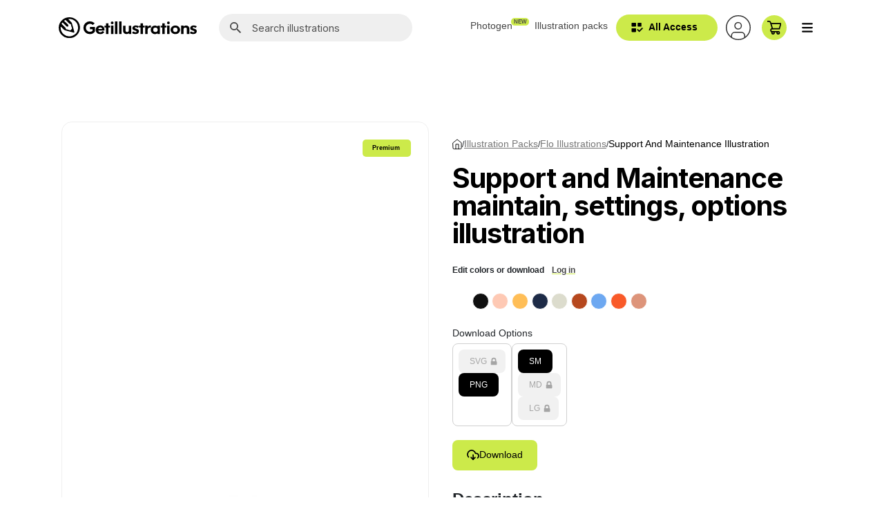

--- FILE ---
content_type: text/html; charset=utf-8
request_url: https://getillustrations.com/single-illustration/maintain-settings-options-preferences-repair-website-webpage
body_size: 15499
content:


<!DOCTYPE html>
<html lang="en">
<head>
    <meta charset="utf-8" />
    <title>Download maintain, settings, options #47768 illustration</title>
    <meta name="viewport" content="width=device-width, initial-scale=1.0" />
    <meta name="description" content="Download maintain, settings, options, preferences, repair, website, webpage- Flo illustrations" />
    <meta http-equiv="X-UA-Compatible" content="IE=edge" />

        <script type="application/ld+json">
            {"@context":"https://schema.org","@type":"CreativeWork","name":"Support and Maintenance maintain, settings, options","description":"This illustration depicts a worker actively engaged in a maintenance task, utilizing a wrench to adjust two interlocking gears against a simple computer window backdrop. The image exemplifies a modern, hand-drawn style, emphasizing a blend of functionality and creativity, making it ideal for use in technology-related content, instructional materials, or maintenance service promotions. The vibrant colors and clear outlines enhance visibility and understanding, appealing to both technical and non-technical audiences. Its professional execution offers a visual representation of teamwork and problem-solving in tech environments.","creator":{"@type":"Organization","name":"Getillustrations"},"inLanguage":"en","isPartOf":{"@type":"CreativeWorkSeries","name":"Flo illustrations","url":"https://www.getillustrations.com/illustration-pack/flo-illustrations-for-websites"}};
        </script>
        <link rel="canonical" href="https://getillustrations.com/single-illustration/maintain-settings-options-preferences-repair-website-webpage" />
            <!-- Facebook Meta Tags -->
            <meta property="og:url" content="https://www.getillustrations.com/single-illustration/maintain-settings-options-preferences-repair-website-webpage">
            <meta property="og:type" content="website">
            <meta property="og:title" content="Download maintain, settings, options #47768 illustration">
            <meta property="og:description" content="Discover a wide range of maintain, settings, options vector illustrations at Get Illustrations. Enhance your creative projects with our free and premium illustrations">
            <meta property="og:image" content="https://getillustrations.b-cdn.net//packs/flo-illustrations-for-websites/scenes/_1x/maintenance, web development _ maintain, settings, options, preferences, repair, website, webpage_demo.png">
            <!-- Twitter Meta Tags -->
            <meta name="twitter:card" content="summary_large_image">
            <meta property="twitter:domain" content="getillustrations.com">
            <meta property="twitter:url" content="https://www.getillustrations.com/single-illustration/maintain-settings-options-preferences-repair-website-webpage">
            <meta name="twitter:title" content="Download maintain, settings, options #47768 illustration">
            <meta name="twitter:description" content="Discover a wide range of maintain, settings, options vector illustrations at Get Illustrations. Enhance your creative projects with our free and premium illustrations">
            <meta name="twitter:image" content="https://getillustrations.b-cdn.net//packs/flo-illustrations-for-websites/scenes/_1x/maintenance, web development _ maintain, settings, options, preferences, repair, website, webpage_demo.png">
    <meta name="yandex-verification" content="0db10643e8a862dc" />

    <!--START FAVICONS-->
<link rel="apple-touch-icon" sizes="180x180" href="/favicon/apple-touch-icon.png">
<link rel="icon" type="image/png" sizes="32x32" href="/favicon/favicon-32x32.png">
<link rel="icon" type="image/png" sizes="16x16" href="/favicon/favicon-16x16.png">
<link rel="manifest" href="/favicon/site.webmanifest.json">
<link rel="mask-icon" href="/favicon/safari-pinned-tab.svg" color="#000000">
<link rel="shortcut icon" href="/favicon/favicon.ico">
<meta name="msapplication-TileColor" content="#ffffff">
<meta name="msapplication-config" content="/favicon/browserconfig.xml">
<meta name="theme-color" content="#ffffff">
<!--End FAVICONS-->

    <!---->
    
        <link href="/lib/twitter-bootstrap/css/bootstrap.min.css" rel="stylesheet" />
        <link href="/lib/bootstrap-datepicker/css/bootstrap-datepicker.min.css" rel="stylesheet" />
        <link href="/css/bootstrap-largegrid.min.css" rel="stylesheet" />
        <link href="/lib/magnific-popup.js/magnific-popup.min.css" rel="stylesheet" />
        <link href="/lib/aos/aos.css" rel="stylesheet" />
        <link href="/lib/jQuery-Validation-Engine/validationEngine.jquery.min.css" rel="stylesheet" />
        <link href="/lib/jQuery.mmenu/mmenu.css" rel="stylesheet" />
        <link href="/lib/toastr.js/toastr.min.css" rel="stylesheet" />
        <link rel="preconnect" href="https://fonts.googleapis.com">
        <link rel="preconnect" href="https://fonts.gstatic.com" crossorigin>
        <link href="https://fonts.googleapis.com/css2?family=Inter:wght@300;400;500;600;700;800;900&display=swap" rel="stylesheet">
        <link href="/css/divFixer.css" rel="stylesheet" />
        <link rel="stylesheet" href="https://cdn.jsdelivr.net/gh/mdbassit/Coloris@latest/dist/coloris.min.css" />
        <script defer src="https://cdn.jsdelivr.net/gh/mdbassit/Coloris@latest/dist/coloris.min.js"></script>
        <link href="/css/site.css?v=ggqv3H9KKQUUbl-kekSrN4sSPAAvULLlTJlIqyuy2Bs" rel="stylesheet" />
    
    

    

    <script>(function (w, r) { w._rwq = r; w[r] = w[r] || function () { (w[r].q = w[r].q || []).push(arguments) } })(window, 'rewardful');</script>
    <script async src='https://r.wdfl.co/rw.js' data-rewardful='e3dfca'></script>
    <!-- Google Tag Manager -->
    <script>
        (function (w, d, s, l, i) {
            w[l] = w[l] || []; w[l].push({
                'gtm.start':
                    new Date().getTime(), event: 'gtm.js'
            }); var f = d.getElementsByTagName(s)[0],
                j = d.createElement(s), dl = l != 'dataLayer' ? '&l=' + l : ''; j.async = true; j.src =
                    'https://www.googletagmanager.com/gtm.js?id=' + i + dl; f.parentNode.insertBefore(j, f);
        })(window, document, 'script', 'dataLayer', 'GTM-WSW3CKBV');</script>
    <!-- End Google Tag Manager -->
<script data-cfasync="false" nonce="a2754ba5-1619-4c03-a12b-c02980c09319">try{(function(w,d){!function(j,k,l,m){if(j.zaraz)console.error("zaraz is loaded twice");else{j[l]=j[l]||{};j[l].executed=[];j.zaraz={deferred:[],listeners:[]};j.zaraz._v="5874";j.zaraz._n="a2754ba5-1619-4c03-a12b-c02980c09319";j.zaraz.q=[];j.zaraz._f=function(n){return async function(){var o=Array.prototype.slice.call(arguments);j.zaraz.q.push({m:n,a:o})}};for(const p of["track","set","debug"])j.zaraz[p]=j.zaraz._f(p);j.zaraz.init=()=>{var q=k.getElementsByTagName(m)[0],r=k.createElement(m),s=k.getElementsByTagName("title")[0];s&&(j[l].t=k.getElementsByTagName("title")[0].text);j[l].x=Math.random();j[l].w=j.screen.width;j[l].h=j.screen.height;j[l].j=j.innerHeight;j[l].e=j.innerWidth;j[l].l=j.location.href;j[l].r=k.referrer;j[l].k=j.screen.colorDepth;j[l].n=k.characterSet;j[l].o=(new Date).getTimezoneOffset();if(j.dataLayer)for(const t of Object.entries(Object.entries(dataLayer).reduce((u,v)=>({...u[1],...v[1]}),{})))zaraz.set(t[0],t[1],{scope:"page"});j[l].q=[];for(;j.zaraz.q.length;){const w=j.zaraz.q.shift();j[l].q.push(w)}r.defer=!0;for(const x of[localStorage,sessionStorage])Object.keys(x||{}).filter(z=>z.startsWith("_zaraz_")).forEach(y=>{try{j[l]["z_"+y.slice(7)]=JSON.parse(x.getItem(y))}catch{j[l]["z_"+y.slice(7)]=x.getItem(y)}});r.referrerPolicy="origin";r.src="/cdn-cgi/zaraz/s.js?z="+btoa(encodeURIComponent(JSON.stringify(j[l])));q.parentNode.insertBefore(r,q)};["complete","interactive"].includes(k.readyState)?zaraz.init():j.addEventListener("DOMContentLoaded",zaraz.init)}}(w,d,"zarazData","script");window.zaraz._p=async d$=>new Promise(ea=>{if(d$){d$.e&&d$.e.forEach(eb=>{try{const ec=d.querySelector("script[nonce]"),ed=ec?.nonce||ec?.getAttribute("nonce"),ee=d.createElement("script");ed&&(ee.nonce=ed);ee.innerHTML=eb;ee.onload=()=>{d.head.removeChild(ee)};d.head.appendChild(ee)}catch(ef){console.error(`Error executing script: ${eb}\n`,ef)}});Promise.allSettled((d$.f||[]).map(eg=>fetch(eg[0],eg[1])))}ea()});zaraz._p({"e":["(function(w,d){})(window,document)"]});})(window,document)}catch(e){throw fetch("/cdn-cgi/zaraz/t"),e;};</script></head>
<body data-spy="scroll" data-target=".tabs-navbar" data-offset="50">

    <main>
        <header class="navigation">
            <nav class="fixed-top navbar navbar-expand-xl bg-white">
                <div class="container flex-nowrap nav-flex-gap">
                    <div class="d-flex align-items-center">
                    <a class="navbar-brand" href="/">
                        <img alt="Get Illustrations" class="d-none d-lg-block img-fluid w-100" width="200" height="30.77" src="/images/logo/Get illustrations logo.svg" />
                        <img alt="Get Illustrations Mobile Logo" class="d-lg-none img-fluid w-100" width="40" src="/images/logo/logo.svg" />
                    </a>
                        <div class="form-group my-2 ml-3 nav-search" id="nav-search">
                            <svg width="1rem" height="1rem" class="ml-3">
                                <use xlink:href="/images/svg/master.svg#search"></use>
                            </svg>
                            <input class="form-control font-weight-normal shadow-none pl-5" type="search" name="Search illustrations" placeholder="Search illustrations" autocomplete="off">
                        </div>
                    </div>
                    <div >
                        <ul class="navbar-nav flex-row ml-auto align-items-center">
                            <li class="nav-item d-none d-xl-block">
                                <a class="nav-link pr-3" href="https://photogen.getillustrations.com/" target="_blank">
                                    Photogen
                                    <span class="new-badge">
                                        NEW
                                    </span>
                                </a>
                            </li>
                            <li class="nav-item d-none d-xl-block">
                                <a class="nav-link" href="/illustration-packs">Illustration packs</a>
                            </li>




                            


    <li class="nav-item btn d-none d-xl-block">
        <a class="nav-link px-4 text-black font-weight-semibold" href="/pricing-plans">
            <svg class="mr-1 -ml-2" width="1.2rem" height="1.2rem">
                <use xlink:href="/images/svg/master.svg#bundle" fill="#000"></use>
            </svg>
            All Access
        </a>
    </li>
    <li class="nav-item">
        <a class="nav-link popup-with-form account-navlink" href="#login-form" id="login">
            <img src="/images/svg/account.svg" alt="Account icon" /></a>
    </li>
    <form id="login-form" class="mfp-hide white-popup" method="post">
        <div class="p-md-4 border-0 d-flex flex-wrap justify-content-center" aria-labelledby="login">
            <div class="logo">
                <svg width="55" height="55"><use xlink:href="/images/svg/master.svg#logo-head" /></svg>
            </div>
            <div class="login-register">
                <div class="login">
                    <a class="w-100 font-weight-bold btn bg-transparent text-black border-dark" href="/authentication?returnUrl=%2Fsingle-illustration%2Fmaintain-settings-options-preferences-repair-website-webpage">Login</a>
                </div>
                <div class="register">
                    <a href="/authentication/register" class="w-100 font-weight-bold btn bg-black border-dark">Sign up</a>
                </div>
            </div>
            <p class="w-100 text-center my-3 font-weight-normal text-20px text-black">Or simply get started by</p>
            <div class="social-logins">
                <div class="google">
                    <button class="btn" type="submit" formaction="/authentication/externallogin?returnUrl=%2Fsingle-illustration%2Fmaintain-settings-options-preferences-repair-website-webpage&amp;provider=Google">Sign in with Google</button>
                </div>
            </div>

            <p class="w-100 px-4 text-center">By signing in, you are creating a Get illustrations account, and you agree to Get illustrations’s <a class="text-underline" href="https://help.getillustrations.com/terms-and-conditions/privacy-policy" target="_blank">Terms of Use and Privacy Policy</a>.</p>
           
        </div>
    <input name="__RequestVerificationToken" type="hidden" value="CfDJ8IpuWDSRKq9IofAdPBOzAklNJ1oG_JXwClj5sKm0BRTwAURAjUitxFeCVfncy5W9zUG90-6Lq6hVvRQ8oo-_1BhVW-9rwvuCCPMh-B6hGYoDWstLZk3aaywjGsij_cGhQ0Q8-5Vvq67REuABret9Qic" /></form>




                            <li class="nav-item position-relative">
                                <a id="shopping-cart-btn" href="/checkout" class="nav-link">
                                    <img src="/images/svg/cart.svg" alt="Cart icon" />
                                </a>
                            </li>

                            <li class="nav-link">
                                <button class="main-menu-toggler btn">
                                    <img width="18" height="18" src="/images/svg/bars-icon.svg" alt="menu icon" />
                                </button>
                            </li>
                        </ul>
                    </div>
                </div>
            </nav>
        </header>

        <div class="main-wrapper">
            


<section id="single-illustration" class="container py-5">
    <div class="row pt-5 mb-4">
        <div class="col-lg-6">
            <figure class="card no-shadow">
                <div id="illustration__img-container" class="single-illustration_img-container"></div>
                <div class="badge update ">Premium</div>
            </figure>
        </div>
        <div class="col-lg-6">


            <div class="page-breadcrumbs mt-4">
                <a class="home-link" href="/">
                    <img width="14" src="/images/svg/feather-home-icon.svg" alt="Feather home icon" />
                </a>
                /
                <a href="/illustration-packs">
                    Illustration packs
                </a>
                /
                <a href="/illustration-pack/flo-illustrations-for-websites" aria-label="Download Flo illustrations">
                    Flo illustrations
                </a>
                /
                <span>
                    Support and Maintenance
                    illustration
                </span>
            </div>


            <h1 id="single-illustration__heading" class="hkexplorer-font">
                Support and Maintenance
                maintain, settings, options

                illustration
            </h1>

                <p class="login-edit-colors">Edit colors or download <a class="popup-with-form" href="#login-form">Log in</a></p>

            <div class="mb-4" id="colorEditor">
            </div>

            <div class="mb-4">
                <div>
                    

<p class="txt-title mb-1">
    Download Options
</p>
<div class="illustration__download-options">

        <fieldset class="radio-group">
                <div class="radio-opt">
                    <input type="radio" id="svg-opt" name="img-format" value="svg" disabled hidden>
                    <label for="svg-opt">
                        SVG
                        <svg class="lock-icon" fill="currentColor" width="1rem" height="1rem"><use xlink:href="/images/svg/lock-icon.svg#lock-icon"></use></svg>
                    </label>
                </div>

            <div class="radio-opt">
                <input type="radio" id="png-opt" name="img-format" value="png" checked hidden>
                <label for="png-opt">
                    PNG
                </label>
            </div>
        </fieldset>
        <fieldset class="radio-group" id="png-opts-container">
            <div class="radio-opt">
                <input type="radio" id="size-sm-opt" name="img-size" value="sm" checked hidden>
                <label for="size-sm-opt">
                    SM
                </label>
            </div>

            <div class="radio-opt">
                <input type="radio" id="size-md-opt" name="img-size" value="md" disabled hidden>
                <label for="size-md-opt">
                    MD
                    <svg class="lock-icon" fill="currentColor" width="1rem" height="1rem"><use xlink:href="/images/svg/lock-icon.svg#lock-icon"></use></svg>
                </label>
            </div>
            <div class="radio-opt">
                <input type="radio" id="size-lg-opt" name="img-size" value="lg" disabled hidden>
                <label for="size-lg-opt">
                    LG
                    <svg class="lock-icon" fill="currentColor" width="1rem" height="1rem"><use xlink:href="/images/svg/lock-icon.svg#lock-icon"></use></svg>
                </label>
            </div>
        </fieldset>


</div>


<div class="illustration__download-opts-btns">
        <a class="popup-with-form btn bg-lime-green" href="#login-form" aria-label="Download">
            <img width="18" src="/images/svg/feather-download-cloud-icon.svg" alt="Feather download cloud icon" />
            Download
        </a>
</div>



<script>
    const pngsContainer = document.getElementById("png-opts-container")
    const imgFormatRadio = document.querySelectorAll('input[name="img-format"]');
    const pngSizeRadio = document.querySelectorAll('input[name="img-size"]');
    const imgRadioLabels = document.querySelectorAll(".radio-opt label");

    imgFormatRadio.forEach(radio => {
        radio.addEventListener('change', function () {
            if (radio.checked) {
                if (radio.value == "png") {
                    pngsContainer.style.display = "flex";
                }
                else {
                    pngsContainer.style.display = "none";
                }

                updateDataFormat();
            }
        });
    });


    pngSizeRadio.forEach(radio => {
        radio.addEventListener('change', function () {
            if (radio.checked) {
                updateDataFormat();
            }
        });
    });


    imgRadioLabels.forEach(label => {
        label.addEventListener('click', function () {
            const radio = document.getElementById(label.getAttribute('for'));
            if (radio.disabled) {
                $("#upsellModel").modal("show");
            }
        })
    })

    function updateDataFormat() {
        let format = "";

        imgFormatRadio.forEach(radio => {
            if (radio.checked) {

                if (radio.value == "svg") {
                    format = 1;
                }
                else {
                    pngSizeRadio.forEach(radio => {
                        if (radio.checked) {
                            if (radio.value == "md") {
                                format = 2;
                            } else if (radio.value == "lg") {
                                format = 3;
                            } else {
                                format = ""
                            }
                        }
                    })
                }
            }
        });

        const downloadLink = document.querySelector(".download-link")
        downloadLink.setAttribute('data-format', format)
    }

</script>
                </div>



            </div>
                <div class="mb-4">
                    <p class="text-25px font-weight-bold mb-1">Description</p>
                    <p class="text-light-gray text-16px mb-0">This illustration depicts a worker actively engaged in a maintenance task, utilizing a wrench to adjust two interlocking gears against a simple computer window backdrop. The image exemplifies a modern, hand-drawn style, emphasizing a blend of functionality and creativity, making it ideal for use in technology-related content, instructional materials, or maintenance service promotions. The vibrant colors and clear outlines enhance visibility and understanding, appealing to both technical and non-technical audiences. Its professional execution offers a visual representation of teamwork and problem-solving in tech environments.</p>
                </div>

            <p class="txt-font mb-4">
                <span class="txt-title mr-2">
                    File types:
                </span>

                    <span>XD, </span>
                    <span>Illustrator, </span>
                    <span>Sketch, </span>
                    <span>Figma, </span>
                    <span>SVG, </span>
                    <span>PNG </span>
            </p>



            <p class="txt-font mb-4">
                <span class="txt-title mr-2">
                    Category:
                </span>


                    <a aria-label="Support and Maintenance" href="/topics/support-and-maintenance" class="capitalize">
                        Support and Maintenance ,
                    </a>
                    <a aria-label="Tech and Innovation" href="/topics/tech-and-innovation" class="capitalize">
                        Tech and Innovation 
                    </a>
            </p>

            <div class="illustration__oneline-container mb-4">
                <p class="txt-title mb-0">Keywords:</p>
                <div id="illustration__keywords">
                        <a href="/search-results/maintain" aria-label="maintain">maintain</a>
                        <a href="/search-results/settings" aria-label="settings">settings</a>
                        <a href="/search-results/options" aria-label="options">options</a>
                        <a href="/search-results/preferences" aria-label="preferences">preferences</a>
                        <a href="/search-results/repair" aria-label="repair">repair</a>
                        <a href="/search-results/website" aria-label="website">website</a>
                        <a href="/search-results/webpage" aria-label="webpage">webpage</a>
                        <a href="/search-results/maintenance" aria-label="maintenance">maintenance</a>
                        <a href="/search-results/tech worker" aria-label="tech worker">tech worker</a>
                        <a href="/search-results/wrench" aria-label="wrench">wrench</a>
                        <a href="/search-results/gears" aria-label="gears">gears</a>
                        <a href="/search-results/computer interface" aria-label="computer interface">computer interface</a>
                        <a href="/search-results/illustration" aria-label="illustration">illustration</a>
                        <a href="/search-results/hand-drawn" aria-label="hand-drawn">hand-drawn</a>
                </div>
            </div>

            <p class="txt-font mb-4">
                <span class="txt-title mr-2">
                    License:
                </span>  Commercial and personal use license
            </p>

            <input id="colorPicker" class="coloris" style="position:fixed; left:-9999px; top:-9999px; opacity:0; width:1px; height:1px; pointer-events:none;" />
        </div>
    </div>
    <!-- More Pack Illustrations -->
    <div class="row mt-5 mb-2">
        <div class="col-12 mb-4">
            <h2 class="text-25px">
                More illustrations from <a aria-label="More illustrations from Flo illustrations"
                                           href="/illustration-pack/flo-illustrations-for-websites" class="text-underline text-light-gray">
                    Flo illustrations
                </a>
            </h2>
        </div>
            <div class="col-6 col-lg-4 col-xl-2 mb-3">
                <a aria-label="planet, earth, satellite, connect, international, global" href="/single-illustration/planet-earth-satellite-connect-international-global" class="mr-2">
                    <figure class="card square border-0 p-2">
                        <img alt="planet, earth, satellite, connect, international, global preview thumbnail from Flo illustrations illustration pack" loading="lazy" class="img-fluid mh-100" width="188" height="188"
                             srcset="https://getillustrations.b-cdn.net//packs/flo-illustrations-for-websites/scenes/_1x/communication,%20technology%20_%20planet,%20earth,%20satellite,%20connect,%20international,%20global_md.png 2x, https://getillustrations.b-cdn.net//packs/flo-illustrations-for-websites/scenes/_1x/communication,%20technology%20_%20planet,%20earth,%20satellite,%20connect,%20international,%20global_sm.png 1x" oncontextmenu="return false;" />
                    </figure>
                </a>
            </div>
            <div class="col-6 col-lg-4 col-xl-2 mb-3">
                <a aria-label="banner, flag, confirm, checkmark, achievement, accomplishment, exploration" href="/single-illustration/banner-flag-confirm-checkmark-achievement-accomplishment-exploration" class="mr-2">
                    <figure class="card square border-0 p-2">
                        <img alt="banner, flag, confirm, checkmark, achievement, accomplishment, exploration preview thumbnail from Flo illustrations illustration pack" loading="lazy" class="img-fluid mh-100" width="188" height="188"
                             srcset="https://getillustrations.b-cdn.net//packs/flo-illustrations-for-websites/scenes/_1x/achievements%20_%20banner,%20flag,%20confirm,%20checkmark,%20achievement,%20accomplishment,%20exploration_md.png 2x, https://getillustrations.b-cdn.net//packs/flo-illustrations-for-websites/scenes/_1x/achievements%20_%20banner,%20flag,%20confirm,%20checkmark,%20achievement,%20accomplishment,%20exploration_sm.png 1x" oncontextmenu="return false;" />
                    </figure>
                </a>
            </div>
            <div class="col-6 col-lg-4 col-xl-2 mb-3">
                <a aria-label="safe, vault, secure, protection, safety, bank, banking" href="/single-illustration/safe-vault-secure-protection-safety-bank-banking" class="mr-2">
                    <figure class="card square border-0 p-2">
                        <img alt="safe, vault, secure, protection, safety, bank, banking preview thumbnail from Flo illustrations illustration pack" loading="lazy" class="img-fluid mh-100" width="188" height="188"
                             srcset="https://getillustrations.b-cdn.net//packs/flo-illustrations-for-websites/scenes/_1x/finance,%20security%20_%20safe,%20vault,%20secure,%20protection,%20safety,%20bank,%20banking_md.png 2x, https://getillustrations.b-cdn.net//packs/flo-illustrations-for-websites/scenes/_1x/finance,%20security%20_%20safe,%20vault,%20secure,%20protection,%20safety,%20bank,%20banking_sm.png 1x" oncontextmenu="return false;" />
                    </figure>
                </a>
            </div>
            <div class="col-6 col-lg-4 col-xl-2 mb-3">
                <a aria-label="load, loading, data, archive, browser, window, download" href="/single-illustration/load-loading-data-archive-browser-window-download" class="mr-2">
                    <figure class="card square border-0 p-2">
                        <img alt="load, loading, data, archive, browser, window, download preview thumbnail from Flo illustrations illustration pack" loading="lazy" class="img-fluid mh-100" width="188" height="188"
                             srcset="https://getillustrations.b-cdn.net//packs/flo-illustrations-for-websites/scenes/_1x/data%20management%20_%20load,%20loading,%20data,%20archive,%20browser,%20window,%20download_md.png 2x, https://getillustrations.b-cdn.net//packs/flo-illustrations-for-websites/scenes/_1x/data%20management%20_%20load,%20loading,%20data,%20archive,%20browser,%20window,%20download_sm.png 1x" oncontextmenu="return false;" />
                    </figure>
                </a>
            </div>
            <div class="col-6 col-lg-4 col-xl-2 mb-3">
                <a aria-label="star, stars, achievement, accomplishment, favourite, bookmark, rating" href="/single-illustration/star-stars-achievement-accomplishment-favourite-bookmark-rating" class="mr-2">
                    <figure class="card square border-0 p-2">
                        <img alt="star, stars, achievement, accomplishment, favourite, bookmark, rating preview thumbnail from Flo illustrations illustration pack" loading="lazy" class="img-fluid mh-100" width="188" height="188"
                             srcset="https://getillustrations.b-cdn.net//packs/flo-illustrations-for-websites/scenes/_1x/achievements%20_%20star,%20stars,%20achievement,%20accomplishment,%20favourite,%20bookmark,%20rating_md.png 2x, https://getillustrations.b-cdn.net//packs/flo-illustrations-for-websites/scenes/_1x/achievements%20_%20star,%20stars,%20achievement,%20accomplishment,%20favourite,%20bookmark,%20rating_sm.png 1x" oncontextmenu="return false;" />
                    </figure>
                </a>
            </div>

        <div class="col-6 col-lg-4 col-xl-2 mb-3">
            <figure class="card square border-0 p-2">
                <a aria-label="View all 50 illustrations" href="/illustration-pack/flo-illustrations-for-websites">
                    <figcaption class="more-illustrations">
                        <div>50 illustrations</div>
                        <svg class="mr-2" width="1.25rem" height="2rem">
                            <use xlink:href="/images/svg/master.svg#right-arrow"></use>
                        </svg>
                    </figcaption>
                </a>
            </figure>
        </div>
    </div>
    <!-- End More Pack Illustrations -->
</section>

<!-- Realted Topic Illustrions -->
<section class="main-section py-5 h-auto">
    <div class="container">
        <div class="row">
            <div class="col-12 mb-5">
                <h3 class="text-light-gray text-35px">More from <span class="text-black">Support and Maintenance</span> keyword </h3>
            </div>
                <div class="col-6 col-lg-4 col-xl-2 mb-4">
                    <figure class="card square">
                        <a aria-label="man, wheelbarrow, construction, web, development, person, character, people" href="/single-illustration/man-wheelbarrow-construction-web-development-person-character-people" class="d-flex h-100">
                            <img alt="man, wheelbarrow, construction, web, development, person, character, people illustration preview thumbnail" width="290" height="290" loading="lazy" class="img-fluid"
                                 srcset="https://getillustrations.b-cdn.net//packs/crayon-illustrations-for-ui-interface/scenes/_1x/maintenance%20_%20man,%20wheelbarrow,%20construction,%20web,%20development,%20person,%20character,%20people_md.png 2x, https://getillustrations.b-cdn.net//packs/crayon-illustrations-for-ui-interface/scenes/_1x/maintenance%20_%20man,%20wheelbarrow,%20construction,%20web,%20development,%20person,%20character,%20people_sm.png 1x" oncontextmenu="return false;" />
                        </a>
                        <figcaption class="toggle-actions">
                                <a aria-label="Download" class="popup-with-form" href="#login-form">
                                    <svg width="50" height="50"><use xlink:href="/images/svg/master.svg#card-download"></use></svg>
                                </a>
                        </figcaption>
                    </figure>
                </div>
                <div class="col-6 col-lg-4 col-xl-2 mb-4">
                    <figure class="card square">
                        <a aria-label="mixing, engineering, dj, music, entertainment, device, configuration" href="/single-illustration/mixing-engineering-dj-music-entertainment-device-configuration" class="d-flex h-100">
                            <img alt="mixing, engineering, dj, music, entertainment, device, configuration illustration preview thumbnail" width="290" height="290" loading="lazy" class="img-fluid"
                                 srcset="https://getillustrations.b-cdn.net//packs/music-illustrations/scenes/_1x/settings,%20hand%20gestures%20_%20mixing,%20engineering,%20dj,%20music,%20entertainment,%20device,%20configuration_md.png 2x, https://getillustrations.b-cdn.net//packs/music-illustrations/scenes/_1x/settings,%20hand%20gestures%20_%20mixing,%20engineering,%20dj,%20music,%20entertainment,%20device,%20configuration_sm.png 1x" oncontextmenu="return false;" />
                        </a>
                        <figcaption class="toggle-actions">
                                <a aria-label="Download" class="popup-with-form" href="#login-form">
                                    <svg width="50" height="50"><use xlink:href="/images/svg/master.svg#card-download"></use></svg>
                                </a>
                        </figcaption>
                    </figure>
                </div>
                <div class="col-6 col-lg-4 col-xl-2 mb-4">
                    <figure class="card square">
                        <a aria-label="logistic, customer, feedback, complaint, service, woman, box, package, person" href="/single-illustration/logistic-customer-feedback-complaint-service-woman-box-package-person" class="d-flex h-100">
                            <img alt="logistic, customer, feedback, complaint, service, woman, box, package, person illustration preview thumbnail" width="290" height="290" loading="lazy" class="img-fluid"
                                 srcset="https://getillustrations.b-cdn.net//packs/shipping-and-delivery-illustrations/scenes/_1x/support,%20delivery%20_%20logistic,%20customer,%20feedback,%20complaint,%20service,%20woman,%20box,%20package,%20person_md.png 2x, https://getillustrations.b-cdn.net//packs/shipping-and-delivery-illustrations/scenes/_1x/support,%20delivery%20_%20logistic,%20customer,%20feedback,%20complaint,%20service,%20woman,%20box,%20package,%20person_sm.png 1x" oncontextmenu="return false;" />
                        </a>
                        <figcaption class="toggle-actions">
                                <a aria-label="Download" class="popup-with-form" href="#login-form">
                                    <svg width="50" height="50"><use xlink:href="/images/svg/master.svg#card-download"></use></svg>
                                </a>
                        </figcaption>
                    </figure>
                </div>
                <div class="col-6 col-lg-4 col-xl-2 mb-4">
                    <figure class="card square">
                        <a aria-label="robotics, robot, mechanics, screwdriver, man, artificial, intelligence" href="/single-illustration/robotics-robot-mechanics-screwdriver-man-artificial-intelligence" class="d-flex h-100">
                            <img alt="robotics, robot, mechanics, screwdriver, man, artificial, intelligence illustration preview thumbnail" width="290" height="290" loading="lazy" class="img-fluid"
                                 srcset="https://getillustrations.b-cdn.net//packs/education-illustrations-vectors/scenes/_1x/maintenance%20_%20robotics,%20robot,%20mechanics,%20screwdriver,%20man,%20artificial,%20intelligence_md.png 2x, https://getillustrations.b-cdn.net//packs/education-illustrations-vectors/scenes/_1x/maintenance%20_%20robotics,%20robot,%20mechanics,%20screwdriver,%20man,%20artificial,%20intelligence_sm.png 1x" oncontextmenu="return false;" />
                        </a>
                        <figcaption class="toggle-actions">
                                <a aria-label="Download" class="popup-with-form" href="#login-form">
                                    <svg width="50" height="50"><use xlink:href="/images/svg/master.svg#card-download"></use></svg>
                                </a>
                        </figcaption>
                    </figure>
                </div>
                <div class="col-6 col-lg-4 col-xl-2 mb-4">
                    <figure class="card square">
                        <a aria-label="wifi, wireless, internet, preferences, wrench" href="/single-illustration/wifi-wireless-internet-preferences-wrench" class="d-flex h-100">
                            <img alt="wifi, wireless, internet, preferences, wrench illustration preview thumbnail" width="290" height="290" loading="lazy" class="img-fluid"
                                 srcset="https://getillustrations.b-cdn.net//packs/hand-drawn-doodle-illustrations/scenes/_1x/maintenance%20_%20wifi,%20wireless,%20internet,%20preferences,%20wrench_md.png 2x, https://getillustrations.b-cdn.net//packs/hand-drawn-doodle-illustrations/scenes/_1x/maintenance%20_%20wifi,%20wireless,%20internet,%20preferences,%20wrench_sm.png 1x" oncontextmenu="return false;" />
                        </a>
                        <figcaption class="toggle-actions">
                                <a aria-label="Download" class="popup-with-form" href="#login-form">
                                    <svg width="50" height="50"><use xlink:href="/images/svg/master.svg#card-download"></use></svg>
                                </a>
                        </figcaption>
                    </figure>
                </div>
                <div class="col-6 col-lg-4 col-xl-2 mb-4">
                    <figure class="card square">
                        <a aria-label="woman, phone, telephone, call, customer, service" href="/single-illustration/woman-phone-telephone-call-customer-service" class="d-flex h-100">
                            <img alt="woman, phone, telephone, call, customer, service illustration preview thumbnail" width="290" height="290" loading="lazy" class="img-fluid"
                                 srcset="https://getillustrations.b-cdn.net//packs/hand-drawn-doodle-illustrations/scenes/_1x/support,%20communication%20_%20woman,%20phone,%20telephone,%20call,%20customer,%20service_md.png 2x, https://getillustrations.b-cdn.net//packs/hand-drawn-doodle-illustrations/scenes/_1x/support,%20communication%20_%20woman,%20phone,%20telephone,%20call,%20customer,%20service_sm.png 1x" oncontextmenu="return false;" />
                        </a>
                        <figcaption class="toggle-actions">
                                <a aria-label="Download" class="popup-with-form" href="#login-form">
                                    <svg width="50" height="50"><use xlink:href="/images/svg/master.svg#card-download"></use></svg>
                                </a>
                        </figcaption>
                    </figure>
                </div>
                <div class="col-6 col-lg-4 col-xl-2 mb-4">
                    <figure class="card square">
                        <a aria-label="website, webpage, upgrade, construction, hand, gesture, gears, wrench" href="/single-illustration/website-webpage-upgrade-construction-hand-gesture-gears-wrench" class="d-flex h-100">
                            <img alt="website, webpage, upgrade, construction, hand, gesture, gears, wrench illustration preview thumbnail" width="290" height="290" loading="lazy" class="img-fluid"
                                 srcset="https://getillustrations.b-cdn.net//packs/hand-drawn-doodle-illustrations/scenes/_1x/maintenance%20_%20website,%20webpage,%20upgrade,%20construction,%20hand,%20gesture,%20gears,%20wrench_md.png 2x, https://getillustrations.b-cdn.net//packs/hand-drawn-doodle-illustrations/scenes/_1x/maintenance%20_%20website,%20webpage,%20upgrade,%20construction,%20hand,%20gesture,%20gears,%20wrench_sm.png 1x" oncontextmenu="return false;" />
                        </a>
                        <figcaption class="toggle-actions">
                                <a aria-label="Download" class="popup-with-form" href="#login-form">
                                    <svg width="50" height="50"><use xlink:href="/images/svg/master.svg#card-download"></use></svg>
                                </a>
                        </figcaption>
                    </figure>
                </div>
                <div class="col-6 col-lg-4 col-xl-2 mb-4">
                    <figure class="card square">
                        <a aria-label="install, light, fix, lightbulb, lighting, man" href="/single-illustration/install-light-fix-lightbulb-lighting-man" class="d-flex h-100">
                            <img alt="install, light, fix, lightbulb, lighting, man illustration preview thumbnail" width="290" height="290" loading="lazy" class="img-fluid"
                                 srcset="https://getillustrations.b-cdn.net//packs/hand-drawn-doodle-illustrations/scenes/_1x/maintenance%20_%20install,%20light,%20fix,%20lightbulb,%20lighting,%20man_md.png 2x, https://getillustrations.b-cdn.net//packs/hand-drawn-doodle-illustrations/scenes/_1x/maintenance%20_%20install,%20light,%20fix,%20lightbulb,%20lighting,%20man_sm.png 1x" oncontextmenu="return false;" />
                        </a>
                        <figcaption class="toggle-actions">
                                <a aria-label="Download" class="popup-with-form" href="#login-form">
                                    <svg width="50" height="50"><use xlink:href="/images/svg/master.svg#card-download"></use></svg>
                                </a>
                        </figcaption>
                    </figure>
                </div>
                <div class="col-6 col-lg-4 col-xl-2 mb-4">
                    <figure class="card square">
                        <a aria-label="accident, disaster, burn, fire, house, home" href="/single-illustration/accident-disaster-burn-fire-house-home" class="d-flex h-100">
                            <img alt="accident, disaster, burn, fire, house, home illustration preview thumbnail" width="290" height="290" loading="lazy" class="img-fluid"
                                 srcset="https://getillustrations.b-cdn.net//packs/komikal-colorful-vector-illustrations/scenes/_1x/error,%20maintenance,%20404%20_%20accident,%20disaster,%20burn,%20fire,%20house,%20home_md.png 2x, https://getillustrations.b-cdn.net//packs/komikal-colorful-vector-illustrations/scenes/_1x/error,%20maintenance,%20404%20_%20accident,%20disaster,%20burn,%20fire,%20house,%20home_sm.png 1x" oncontextmenu="return false;" />
                        </a>
                        <figcaption class="toggle-actions">
                                <a aria-label="Download" class="popup-with-form" href="#login-form">
                                    <svg width="50" height="50"><use xlink:href="/images/svg/master.svg#card-download"></use></svg>
                                </a>
                        </figcaption>
                    </figure>
                </div>
                <div class="col-6 col-lg-4 col-xl-2 mb-4">
                    <figure class="card square">
                        <a aria-label="settings, experiment, gear, mouse, animal, gears, cogwheel, preferences" href="/single-illustration/settings-experiment-gear-mouse-animal-gears-cogwheel-preferences" class="d-flex h-100">
                            <img alt="settings, experiment, gear, mouse, animal, gears, cogwheel, preferences illustration preview thumbnail" width="290" height="290" loading="lazy" class="img-fluid"
                                 srcset="https://getillustrations.b-cdn.net//packs/komikal-colorful-vector-illustrations/scenes/_1x/maintenance%20_%20settings,%20experiment,%20gear,%20mouse,%20animal,%20gears,%20cogwheel,%20preferences_md.png 2x, https://getillustrations.b-cdn.net//packs/komikal-colorful-vector-illustrations/scenes/_1x/maintenance%20_%20settings,%20experiment,%20gear,%20mouse,%20animal,%20gears,%20cogwheel,%20preferences_sm.png 1x" oncontextmenu="return false;" />
                        </a>
                        <figcaption class="toggle-actions">
                                <a aria-label="Download" class="popup-with-form" href="#login-form">
                                    <svg width="50" height="50"><use xlink:href="/images/svg/master.svg#card-download"></use></svg>
                                </a>
                        </figcaption>
                    </figure>
                </div>
                <div class="col-6 col-lg-4 col-xl-2 mb-4">
                    <figure class="card square">
                        <a aria-label="customer, service, interaction, headphone, headset, woman, people, person, communication" href="/single-illustration/customer-service-interaction-headphone-headset-woman-people-person-communication" class="d-flex h-100">
                            <img alt="customer, service, interaction, headphone, headset, woman, people, person, communication illustration preview thumbnail" width="290" height="290" loading="lazy" class="img-fluid"
                                 srcset="https://getillustrations.b-cdn.net//packs/komikal-colorful-vector-illustrations/scenes/_1x/support%20_%20customer,%20service,%20interaction,%20headphone,%20headset,%20woman,%20people,%20person,%20communication_md.png 2x, https://getillustrations.b-cdn.net//packs/komikal-colorful-vector-illustrations/scenes/_1x/support%20_%20customer,%20service,%20interaction,%20headphone,%20headset,%20woman,%20people,%20person,%20communication_sm.png 1x" oncontextmenu="return false;" />
                        </a>
                        <figcaption class="toggle-actions">
                                <a aria-label="Download" class="popup-with-form" href="#login-form">
                                    <svg width="50" height="50"><use xlink:href="/images/svg/master.svg#card-download"></use></svg>
                                </a>
                        </figcaption>
                    </figure>
                </div>
                <div class="col-6 col-lg-4 col-xl-2 mb-4">
                    <figure class="card square">
                        <a aria-label="repair, service, enhancement, robot, robotic, upgrade, electronic, screwdriver, emotico" href="/single-illustration/repair-service-enhancement-robot-robotic-upgrade-electronic-screwdriver-emotico" class="d-flex h-100">
                            <img alt="repair, service, enhancement, robot, robotic, upgrade, electronic, screwdriver, emotico illustration preview thumbnail" width="290" height="290" loading="lazy" class="img-fluid"
                                 srcset="https://getillustrations.b-cdn.net//packs/komikal-colorful-vector-illustrations/scenes/_1x/maintenance%20_repair,%20service,%20enhancement,%20robot,%20robotic,%20upgrade,%20electronic,%20screwdriver,%20emotico_md.png 2x, https://getillustrations.b-cdn.net//packs/komikal-colorful-vector-illustrations/scenes/_1x/maintenance%20_repair,%20service,%20enhancement,%20robot,%20robotic,%20upgrade,%20electronic,%20screwdriver,%20emotico_sm.png 1x" oncontextmenu="return false;" />
                        </a>
                        <figcaption class="toggle-actions">
                                <a aria-label="Download" class="popup-with-form" href="#login-form">
                                    <svg width="50" height="50"><use xlink:href="/images/svg/master.svg#card-download"></use></svg>
                                </a>
                        </figcaption>
                    </figure>
                </div>
                <div class="col-6 col-lg-4 col-xl-2 mb-4">
                    <figure class="card square">
                        <a aria-label="screwdriver, maintenance, gear, cogwheel, preferences" href="/single-illustration/screwdriver-maintenance-gear-cogwheel-preferences" class="d-flex h-100">
                            <img alt="screwdriver, maintenance, gear, cogwheel, preferences illustration preview thumbnail" width="290" height="290" loading="lazy" class="img-fluid"
                                 srcset="https://getillustrations.b-cdn.net//packs/flat-vector-illustrations-for-websites/scenes/_1x/settings%20_%20screwdriver,%20maintenance,%20gear,%20cogwheel,%20preferences_md.png 2x, https://getillustrations.b-cdn.net//packs/flat-vector-illustrations-for-websites/scenes/_1x/settings%20_%20screwdriver,%20maintenance,%20gear,%20cogwheel,%20preferences_sm.png 1x" oncontextmenu="return false;" />
                        </a>
                        <figcaption class="toggle-actions">
                                <a aria-label="Download" class="popup-with-form" href="#login-form">
                                    <svg width="50" height="50"><use xlink:href="/images/svg/master.svg#card-download"></use></svg>
                                </a>
                        </figcaption>
                    </figure>
                </div>
                <div class="col-6 col-lg-4 col-xl-2 mb-4">
                    <figure class="card square">
                        <a aria-label="question, mark, faq, information" href="/single-illustration/question-mark-faq-information" class="d-flex h-100">
                            <img alt="question, mark, faq, information illustration preview thumbnail" width="290" height="290" loading="lazy" class="img-fluid"
                                 srcset="https://getillustrations.b-cdn.net//packs/flat-vector-illustrations-for-websites/scenes/_1x/support%20_%20%20question,%20mark,%20faq,%20information_md.png 2x, https://getillustrations.b-cdn.net//packs/flat-vector-illustrations-for-websites/scenes/_1x/support%20_%20%20question,%20mark,%20faq,%20information_sm.png 1x" oncontextmenu="return false;" />
                        </a>
                        <figcaption class="toggle-actions">
                                <a aria-label="Download" class="popup-with-form" href="#login-form">
                                    <svg width="50" height="50"><use xlink:href="/images/svg/master.svg#card-download"></use></svg>
                                </a>
                        </figcaption>
                    </figure>
                </div>
                <div class="col-6 col-lg-4 col-xl-2 mb-4">
                    <figure class="card square">
                        <a aria-label="question, thought, idea, faq, information, info" href="/single-illustration/question-thought-idea-faq-information-info" class="d-flex h-100">
                            <img alt="question, thought, idea, faq, information, info illustration preview thumbnail" width="290" height="290" loading="lazy" class="img-fluid"
                                 srcset="https://getillustrations.b-cdn.net//packs/flat-vector-illustrations-for-websites/scenes/_1x/support%20_%20question,%20thought,%20idea,%20faq,%20information,%20info_md.png 2x, https://getillustrations.b-cdn.net//packs/flat-vector-illustrations-for-websites/scenes/_1x/support%20_%20question,%20thought,%20idea,%20faq,%20information,%20info_sm.png 1x" oncontextmenu="return false;" />
                        </a>
                        <figcaption class="toggle-actions">
                                <a aria-label="Download" class="popup-with-form" href="#login-form">
                                    <svg width="50" height="50"><use xlink:href="/images/svg/master.svg#card-download"></use></svg>
                                </a>
                        </figcaption>
                    </figure>
                </div>
                <div class="col-6 col-lg-4 col-xl-2 mb-4">
                    <figure class="card square">
                        <a aria-label="man, computer, gaming, game, gamepad, monitor" href="/single-illustration/man-computer-gaming-game-gamepad-monitor" class="d-flex h-100">
                            <img alt="man, computer, gaming, game, gamepad, monitor illustration preview thumbnail" width="290" height="290" loading="lazy" class="img-fluid"
                                 srcset="https://getillustrations.b-cdn.net//packs/stories-vector-illustrations-for-websites/scenes/_1x/support,%20web%20development%20_%20man,%20computer,%20gaming,%20game,%20gamepad,%20monitor_md.png 2x, https://getillustrations.b-cdn.net//packs/stories-vector-illustrations-for-websites/scenes/_1x/support,%20web%20development%20_%20man,%20computer,%20gaming,%20game,%20gamepad,%20monitor_sm.png 1x" oncontextmenu="return false;" />
                        </a>
                        <figcaption class="toggle-actions">
                                <a aria-label="Download" class="popup-with-form" href="#login-form">
                                    <svg width="50" height="50"><use xlink:href="/images/svg/master.svg#card-download"></use></svg>
                                </a>
                        </figcaption>
                    </figure>
                </div>
                <div class="col-6 col-lg-4 col-xl-2 mb-4">
                    <figure class="card square">
                        <a aria-label="superhero, hero, woman, cape, action" href="/single-illustration/superhero-hero-woman-cape-action" class="d-flex h-100">
                            <img alt="superhero, hero, woman, cape, action illustration preview thumbnail" width="290" height="290" loading="lazy" class="img-fluid"
                                 srcset="https://getillustrations.b-cdn.net//packs/stories-vector-illustrations-for-websites/scenes/_1x/support%20_%20superhero,%20hero,%20woman,%20cape,%20action_md.png 2x, https://getillustrations.b-cdn.net//packs/stories-vector-illustrations-for-websites/scenes/_1x/support%20_%20superhero,%20hero,%20woman,%20cape,%20action_sm.png 1x" oncontextmenu="return false;" />
                        </a>
                        <figcaption class="toggle-actions">
                                <a aria-label="Download" class="popup-with-form" href="#login-form">
                                    <svg width="50" height="50"><use xlink:href="/images/svg/master.svg#card-download"></use></svg>
                                </a>
                        </figcaption>
                    </figure>
                </div>
                <div class="col-6 col-lg-4 col-xl-2 mb-4">
                    <figure class="card square">
                        <a aria-label="gear, settings, options, preferences, screwdriver, man" href="/single-illustration/gear-settings-options-preferences-screwdriver-man" class="d-flex h-100">
                            <img alt="gear, settings, options, preferences, screwdriver, man illustration preview thumbnail" width="290" height="290" loading="lazy" class="img-fluid"
                                 srcset="https://getillustrations.b-cdn.net//packs/stories-vector-illustrations-for-websites/scenes/_1x/maintenance%20_%20gear,%20settings,%20options,%20preferences,%20screwdriver,%20man_md.png 2x, https://getillustrations.b-cdn.net//packs/stories-vector-illustrations-for-websites/scenes/_1x/maintenance%20_%20gear,%20settings,%20options,%20preferences,%20screwdriver,%20man_sm.png 1x" oncontextmenu="return false;" />
                        </a>
                        <figcaption class="toggle-actions">
                                <a aria-label="Download" class="popup-with-form" href="#login-form">
                                    <svg width="50" height="50"><use xlink:href="/images/svg/master.svg#card-download"></use></svg>
                                </a>
                        </figcaption>
                    </figure>
                </div>
            <div class="col-12 text-center p-1">
                <a class="btn bg-transparent text-black border-dark py-3 px-5 mt-2 mb-4 font-weight-semibold single-item-view-more" href="/topics/support-and-maintenance">
                    View more
                </a>
            </div>


        </div>
        <!-- I don't what those buttons should going to (Nabil) -->
    </div>
</section>
<!-- END Realted Topic Illustrions -->
<!-- Related packs -->
<section class="bg-black py-5 mb-5 text-white">
    <div class="container mt-5">
        <div class="row">
            <div class="col-12">
                <h2 class="h2 mb-5">Related Packs</h2>
            </div>
                <div class="my-2 my-md-3 col-md-6 col-lg-4 col-xga-3">
                    

    <div class="new-set-card">
        <a href="/illustration-pack/abstrike-empty-state-illustrations">
            <figure>
            <div class="img-container" style="background: ffffff ;">
                    <div class="img-absolute-container">
                        <img loading="lazy" src="https://getillustrations.b-cdn.net//photos/pack/video/4043b-Abstrike-illustrations-pack-animated.gif" oncontextmenu="return false;" alt="Abstrike illustrations illustration pack thumbnail" />

                    </div>
                </div>


                <div class="thumbnail-grid-3x">
                        <div class="thumbnail-container">
                        <img loading="lazy" srcset="https://getillustrations.b-cdn.net//packs/abstrike-empty-state-illustrations/scenes/_1x/social%20media%20_%20profile,%20account,%20social%20network,%20user_md.png 2x, https://getillustrations.b-cdn.net//packs/abstrike-empty-state-illustrations/scenes/_1x/social%20media%20_%20profile,%20account,%20social%20network,%20user_sm.png 1x"
                             alt="profile, account, social network, user" />
                             </div>
                        <div class="thumbnail-container">
                        <img loading="lazy" srcset="https://getillustrations.b-cdn.net//packs/abstrike-empty-state-illustrations/scenes/_1x/Leisure,%20Maintenance%20_%20Offline,%20Off%20Grid,%20Bird,%20Network,%20Connection_md.png 2x, https://getillustrations.b-cdn.net//packs/abstrike-empty-state-illustrations/scenes/_1x/Leisure,%20Maintenance%20_%20Offline,%20Off%20Grid,%20Bird,%20Network,%20Connection_sm.png 1x"
                             alt="Offline, Off Grid, Bird, Network, Connection" />
                             </div>
                        <div class="thumbnail-container">
                        <img loading="lazy" srcset="https://getillustrations.b-cdn.net//packs/abstrike-empty-state-illustrations/scenes/_1x/health%20_%20meditation,%20peace,%20content,%20leisure,%20fitness,%20spiritual,%20spirit,%20woman,%20female,%20person_md.png 2x, https://getillustrations.b-cdn.net//packs/abstrike-empty-state-illustrations/scenes/_1x/health%20_%20meditation,%20peace,%20content,%20leisure,%20fitness,%20spiritual,%20spirit,%20woman,%20female,%20person_sm.png 1x"
                             alt="meditation, peace, content, leisure, fitness, spiritual, spirit, woman, female, person" />
                             </div>
                    </div>
               

            <h3>Abstrike illustrations</h3>

                <div class="d-flex align-items-center justify-content-between mb-3">
                    <p class="d-flex align-items-center mb-0 items-count">
                    110 Illustrations
                    </p>
                        <span class="pack-style bg-lime-green">
                        Hand drawn
                    </span>
                </div>
                <figcaption>
                    The Abstrike Illustration Pack offers 90 handcrafted vector illustrations designed to bring a unique artistic touch to your projects. With crayon-style brush strokes, muted color palettes, and hand-painted textures, these illustrations combine creativity and simplicity, creating visuals that are both charming and professional. 
                </figcaption>
            </figure>
        </a>
    </div>


                </div>
                <div class="my-2 my-md-3 col-md-6 col-lg-4 col-xga-3">
                    

    <div class="new-set-card">
        <a href="/illustration-pack/zima-blue-character-illustration-pack">
            <figure>
            <div class="img-container" style="background: #ffffFF;">
                    <div class="img-absolute-container">
                        <img loading="lazy" src="https://getillustrations.b-cdn.net//photos/pack/video/70415-Zima Blue illustrations animated.gif" oncontextmenu="return false;" alt="Zima Blue illustrations illustration pack thumbnail" />

                    </div>
                </div>


                <div class="thumbnail-grid-3x">
                        <div class="thumbnail-container">
                        <img loading="lazy" srcset="https://getillustrations.b-cdn.net//packs/zima-blue-character-illustration-pack/scenes/_1x/maintenance%20_%20screwdriver,%20settings,%20options,%20man_md.png 2x, https://getillustrations.b-cdn.net//packs/zima-blue-character-illustration-pack/scenes/_1x/maintenance%20_%20screwdriver,%20settings,%20options,%20man_sm.png 1x"
                             alt="screwdriver, settings, options, man" />
                             </div>
                        <div class="thumbnail-container">
                        <img loading="lazy" srcset="https://getillustrations.b-cdn.net//packs/zima-blue-character-illustration-pack/scenes/_1x/workspace%20_%20woman,%20computer,%20laptop,%20office,%20furniture_md.png 2x, https://getillustrations.b-cdn.net//packs/zima-blue-character-illustration-pack/scenes/_1x/workspace%20_%20woman,%20computer,%20laptop,%20office,%20furniture_sm.png 1x"
                             alt="woman, computer, laptop, office, furniture" />
                             </div>
                        <div class="thumbnail-container">
                        <img loading="lazy" srcset="https://getillustrations.b-cdn.net//packs/zima-blue-character-illustration-pack/scenes/_1x/storage%20_%20cloud,%20upload,%20transfer,%20data,%20woman_md.png 2x, https://getillustrations.b-cdn.net//packs/zima-blue-character-illustration-pack/scenes/_1x/storage%20_%20cloud,%20upload,%20transfer,%20data,%20woman_sm.png 1x"
                             alt="cloud, upload, transfer, data, woman" />
                             </div>
                    </div>
               

            <h3>Zima Blue illustrations</h3>

                <div class="d-flex align-items-center justify-content-between mb-3">
                    <p class="d-flex align-items-center mb-0 items-count">
                    150 Illustrations
                    </p>
                        <span class="pack-style bg-lime-green">
                        Hand drawn
                    </span>
                </div>
                <figcaption>
                    The Zima Blue Illustration Pack brings a fresh and minimalist aesthetic to your creative projects. Designed with a unique hand-drawn chalky outline and soft monotone colors, these illustrations strike a perfect balance between simplicity and sophistication. Ideal for empty state illustrations, storytelling visuals, and engaging UI elements, the pack offers versatile assets that seamlessly integrate into websites, mobile apps, and marketing materials.
                </figcaption>
            </figure>
        </a>
    </div>


                </div>
                <div class="my-2 my-md-3 col-md-6 col-lg-4 col-xga-3">
                    

    <div class="new-set-card">
        <a href="/illustration-pack/tuesday-minimal-illustrations-pack">
            <figure>
            <div class="img-container" style="background: #ffffff;">
                    <div class="img-absolute-container">
                        <img loading="lazy" src="https://getillustrations.b-cdn.net//photos/pack/Tuesday illustrations line art pack_lg.png" oncontextmenu="return false;" alt="Tuesday illustrations illustration pack thumbnail" />

                    </div>
                </div>


                <div class="thumbnail-grid-3x">
                        <div class="thumbnail-container">
                        <img loading="lazy" srcset="https://getillustrations.b-cdn.net//packs/tuesday-minimal-illustrations-pack/scenes/_1x/education%20_%20graduation,%20graduate,%20man,%20woman,%20certificate,%20diploma_md.png 2x, https://getillustrations.b-cdn.net//packs/tuesday-minimal-illustrations-pack/scenes/_1x/education%20_%20graduation,%20graduate,%20man,%20woman,%20certificate,%20diploma_sm.png 1x"
                             alt="graduation, graduate, man, woman, certificate, diploma" />
                             </div>
                        <div class="thumbnail-container">
                        <img loading="lazy" srcset="https://getillustrations.b-cdn.net//packs/tuesday-minimal-illustrations-pack/scenes/_1x/occupations%20_%20judge,%20law,%20profession,%20justice,%20courtroom,%20court_md.png 2x, https://getillustrations.b-cdn.net//packs/tuesday-minimal-illustrations-pack/scenes/_1x/occupations%20_%20judge,%20law,%20profession,%20justice,%20courtroom,%20court_sm.png 1x"
                             alt="judge, law, profession, justice, courtroom, court" />
                             </div>
                        <div class="thumbnail-container">
                        <img loading="lazy" srcset="https://getillustrations.b-cdn.net//packs/tuesday-minimal-illustrations-pack/scenes/_1x/shopping%20_%20cart,%20woman,%20groceries,%20ecommerce,%20commerce_md.png 2x, https://getillustrations.b-cdn.net//packs/tuesday-minimal-illustrations-pack/scenes/_1x/shopping%20_%20cart,%20woman,%20groceries,%20ecommerce,%20commerce_sm.png 1x"
                             alt="cart, woman, groceries, ecommerce, commerce" />
                             </div>
                    </div>
               

            <h3>Tuesday illustrations</h3>

                <div class="d-flex align-items-center justify-content-between mb-3">
                    <p class="d-flex align-items-center mb-0 items-count">
                    111 Illustrations
                    </p>
                        <span class="pack-style bg-lime-green">
                        Outline
                    </span>
                </div>
                <figcaption>
                    If you&#x2019;re looking for a simple line comic book feel, you have come to the right place. These illustrations are fun and hugely varied to express whatever concept you want to show.
                </figcaption>
            </figure>
        </a>
    </div>


                </div>
                <div class="my-2 my-md-3 col-md-6 col-lg-4 col-xga-3">
                    

    <div class="new-set-card">
        <a href="/illustration-pack/mbira-vector-illustrations-pack">
            <figure>
            <div class="img-container" style="background: #ffffff;">
                    <div class="img-absolute-container">
                        <img loading="lazy" src="https://getillustrations.b-cdn.net//photos/pack/Mbira-hand-drawn-illustrations-_lg.png" oncontextmenu="return false;" alt="Mbira illustrations illustration pack thumbnail" />

                    </div>
                </div>


                <div class="thumbnail-grid-3x">
                        <div class="thumbnail-container">
                        <img loading="lazy" srcset="https://getillustrations.b-cdn.net//packs/mbira-vector-illustrations-pack/scenes/_1x/sports_%20woman,%20female,%20person,%20gym,%20weights,%20exercise,%20activity,%20health,%20fitness_md.png 2x, https://getillustrations.b-cdn.net//packs/mbira-vector-illustrations-pack/scenes/_1x/sports_%20woman,%20female,%20person,%20gym,%20weights,%20exercise,%20activity,%20health,%20fitness_sm.png 1x"
                             alt="woman, female, person, gym, weights, exercise, activity, health, fitness" />
                             </div>
                        <div class="thumbnail-container">
                        <img loading="lazy" srcset="https://getillustrations.b-cdn.net//packs/mbira-vector-illustrations-pack/scenes/_1x/occupations_%20man,%20male,%20person,%20handyman,%20painting,%20maintenance,%20toolbox,%20hammer_md.png 2x, https://getillustrations.b-cdn.net//packs/mbira-vector-illustrations-pack/scenes/_1x/occupations_%20man,%20male,%20person,%20handyman,%20painting,%20maintenance,%20toolbox,%20hammer_sm.png 1x"
                             alt="man, male, person, handyman, painting, maintenance, toolbox, hammer" />
                             </div>
                        <div class="thumbnail-container">
                        <img loading="lazy" srcset="https://getillustrations.b-cdn.net//packs/mbira-vector-illustrations-pack/scenes/_1x/navigation_%20man,%20male,%20person,%20moon,%20astronaut,%20outer%20space,%20earth,%20planet,%20exploration,%20travel_md.png 2x, https://getillustrations.b-cdn.net//packs/mbira-vector-illustrations-pack/scenes/_1x/navigation_%20man,%20male,%20person,%20moon,%20astronaut,%20outer%20space,%20earth,%20planet,%20exploration,%20travel_sm.png 1x"
                             alt="man, male, person, moon, astronaut, outer space, earth, planet, exploration, travel" />
                             </div>
                    </div>
               

            <h3>Mbira illustrations</h3>

                <div class="d-flex align-items-center justify-content-between mb-3">
                    <p class="d-flex align-items-center mb-0 items-count">
                    70 Illustrations
                    </p>
                        <span class="pack-style bg-lime-green">
                        Hand drawn
                    </span>
                </div>
                <figcaption>
                    If you are looking for a cute and unique addition to your design project, look no further than this new illustration pack where the adorable stories keep on flowing.
                </figcaption>
            </figure>
        </a>
    </div>


                </div>
        </div>
    </div>
</section>
<div class="modal fade" id="upsellModel" tabindex="-1" aria-hidden="true">
    <div class="modal-dialog modal-dialog-centered">
        <div class="modal-content ">
            <div class="modal-header">
                <h5 class="modal-title" id="exampleModalLabel">Get Access </h5>
            </div>
            <div class="modal-body">
                To gain access to our collection of high-quality illustrations, please register for an account and subscribe to one of our plans.
                <div class="row">
                    <div class="col-6"><a href="/pricing-plans" class="btn-primary btn-sm btn">Check our Plans</a></div>
                    <div class="col-6"><a href="/bundle" class="btn-primary btn-sm btn">Get Full Access</a></div>
                </div>
                <p></p>
            </div>

        </div>
    </div>
</div>
<!-- END Related packs -->


            <div id="producthunt" class="white-popup mfp-hide producthunt">
                <div class="row m-0 align-items-center">
                    <div class="col-md-8">
                        <div class="h2">Welcome Product hunters</div>
                        <p class="h5">We’ve prepared something special for you</p>

                        <ul class="text-check true pl-md-2 mt-4">
                            <li class="my-2">
                                <svg width="1.5rem" height="1.5rem" class="mr-2">
                                    <use xlink:href="/images/svg/master.svg#check-right" fill="#339266" />
                                </svg>
                                25% Discount code:  <b>Hunters25Off</b>
                            </li>
                            <li class="my-2">
                                <svg width="1.5rem" height="1.5rem" class="mr-2">
                                    <use xlink:href="/images/svg/master.svg#check-right" fill="#339266" />
                                </svg>
                                A special illustration pack for product hunt
                                And your stack - <b>Free Download</b>
                            </li>
                        </ul>
                    </div>
                    <div class="col-md-4 d-flex flex-column">
                        <img class="img-fluid" loading="lazy" src="https://getillustrations.b-cdn.net//images/product-hunt.png"
                             alt="Product hunt logo" />
                        <a href="/illustration-pack/product-hunt-illustrations-free-cat-stickers"
                           class="btn bg-pink py-3 px-1 m-0">Welcome Gift</a>
                    </div>
                </div>
            </div>
        </div>

        <div id="fb-root"></div>

        <footer class="main-footer">
            <div class="container">
                <div class="row">
                    <div class="col-md-3 col-xl-2 my-2 my-lg-0">
                        <div class="h5">MORE RESOURCES</div>
                        <ul>
                            <li><a href="/blog">Blog</a></li>
                            <li><a target="_blank" href="//roundicons.com">Round Icons Bundle</a></li>
                            <li><a target="_blank" href="https://vectopus.com">Vectopus</a></li>
                            <li><a href="/custom-illustrations">Custom Designs</a></li>
                        </ul>
                    </div>
                    <div class="col-md-3 col-xl-2 my-2 my-lg-0">
                        <div class="h5">HELP AND INFO</div>
                        <ul>
                            <li><a target="_blank" href="//help.getillustrations.com/license/frequently-asked-questions">Frequently asked questions</a></li>
                            <li><a target="_blank" href="//help.getillustrations.com/license/standard-license">Standard license</a></li>
                            <li><a target="_blank" href="//help.getillustrations.com/terms-and-conditions/privacy-policy">Privacy Policy</a></li>
                            <li><a target="_blank" href="/contact-us">Contact Us</a></li>
                            <li><a target="_blank" href="//help.getillustrations.com/make-money-with-us/affiliate-program">Affiliate Program</a></li>
                        </ul>
                    </div>
                    <div class="col-md-2 col-fhd-1 my-2 my-lg-0">
                        <div class="h5">GET SOCIAL</div>
                        <ul>
                            <li><a target="_blank" href="//dribbble.com/getillustrations">Dribbble</a></li>
                            <li><a target="_blank" href="//twitter.com/flatroundicons">Twitter</a></li>
                            <li><a target="_blank" href="//instagram.com/roundicons/">Instagram</a></li>
                        </ul>
                    </div>
                    <div class="col-xl-4 col-fhd-5 my-2 my-lg-0 pr-0 text-left text-xl-right ml-auto">
                        <a href="/">
                            <img loading="lazy" src="/images/logo/logo.svg" class="img-fluid mb-3" width="100" height="108" alt="image not found" />
                        </a>
                        <div class="d-flex justify-content-xl-end flex-wrap">
                            <span class="copyright d-block">
                                ©2026 All rights reserved Getillustrations
                            </span> &nbsp;-&nbsp;
                            <span>Powered by <a href="https://vectopus.com/" target="_blank">Vectopus.com</a></span>
                        </div>
                    </div>
                </div>
            </div>
        </footer>
        <nav id="mobile-menu">
            <ul class="navigation position-relative">
                <li>
                    <a class="nav-link" href="/illustration-packs">Illustrations</a>
                </li>
                <li>
                <li>
                    <a class="nav-link" href="/custom-illustrations">Custom Requests</a>
                </li>
                <li>
                    <a class="nav-link" href="/update-log">Updates</a>
                </li>






                    <li>
                        <a class="nav-link" href="/bundle">Bundle</a>
                    </li>

                    <li>
                        <a class="nav-link" href="/authentication">Login</a>
                    </li>
                    <li class="nav-item mx-1 btn">
                        <a class="nav-link px-4 text-black font-weight-semibold" href="/pricing-plans">
                            <svg class="mr-1" width="1.2rem" height="1.2rem">
                                <use xlink:href="/images/svg/master.svg#bundle" fill="#000"></use>
                            </svg>

                            All Access
                        </a>
                    </li>

            </ul>
        </nav>
        <!-- form itself -->
<div id="pass-form" class="white-popup mfp-hide">
    <form method="post" action="/authentication/forgotpassword">
        <div class="h2">Forget Password!</div>
        <div class="form-group">
            <label class="font-weight-bold mb-3 px-1">Registered Email</label>
            <input type="text" name="RegisteredEmail" class="form-control font-weight-normal text-gray bg-gray shadow-none pl-4" placeholder="Email" autocomplete="off">
        </div>
        <button class="btn btn-success mt-0 my-2 ml-auto">Send Password</button>
    <input name="__RequestVerificationToken" type="hidden" value="CfDJ8IpuWDSRKq9IofAdPBOzAklNJ1oG_JXwClj5sKm0BRTwAURAjUitxFeCVfncy5W9zUG90-6Lq6hVvRQ8oo-_1BhVW-9rwvuCCPMh-B6hGYoDWstLZk3aaywjGsij_cGhQ0Q8-5Vvq67REuABret9Qic" /></form>
</div>
        <div class="mainMenu">
    <div class="mainMenu__overlay">

        <div class="container">

            <nav id="mainMenu__nav">
                <div class="row">
                    <div class="col-12  col-xl-4 mainMenu__b-col">
                        <button class="btn close-btn">
                            <img src="/images/svg/feather-close-icon.svg" alt="Feather close icon" />
                        </button>
                        <a id="packs-link" href="/illustration-packs">
                            Illustration Packs
                        </a>
                        <p class="mainMenu__section-title">Design Styles</p>

                        <div class="mainMenu__styles-grid">
                            <a href="/illustration-packs/?style=flat">
                                Flat
                                <img src="/images/style-input/flat.png" alt="Flat illustrations icon" />
                            </a>

                            <a href="/illustration-packs/?style=outline">
                                Outline
                                <img src="/images/style-input/outline.png" alt="Outline illustrations icon" />
                            </a>

                            <a href="/illustration-packs/?style=hand-drawn">
                                Hand drawn
                                <img src="/images/style-input/hand-drawn.png"
                                     alt="Hand drawn illustrations icon" />
                            </a>

                            <a href="/illustration-packs/?style=3d-illustration">
                                3D Render
                                <img src="/images/style-input/3D-render.png"
                                     alt="3D render illustrations icon" />
                            </a>

                            <a href="/illustration-packs/?style=colorful">
                                Colorful
                                <img src="/images/style-input/colorful.png"
                                     alt="Colorful illustrations icon" />
                            </a>

                            <a href="/illustration-packs/?style=gradient">
                                Gradient
                                <img src="/images/style-input/realistic.png"
                                     alt="Gradient illustrations icon" />
                            </a> 

                            <a href="/illustration-packs/?style=abstract">
                                Abstract
                                <img src="/images/style-input/abstract.png"
                                     alt="Abstract illustrations icon" />
                            </a>

                            <a href="/illustration-packs/?style=isometric">
                                Isometric
                                <img src="/images/style-input/geometric.png"
                                     alt="Isometric illustrations icon" />
                            </a>
                        </div>
                    </div>
                    <div class="col-12 col-xl-3 mainMenu__b-col">
                        <div class="mainMenu__figma-plugin" >
                            <a href="/figma-plugin" class="playbook">
                                <p class="mainMenu__section-title">Figma illustrations Plugin</p>
                                <img src="/images/figma-illustrations-plugin.png" alt="Figma illustrations plugin" />
                            </a>
                            <a href="/blog" class="playbook">Illustrations Playbook</a>
                            <p class="mainMenu__learn-vecotrs">
                                Insights, tutorials and inspiration to learn
                                about vector illustrations
                            </p>
                        </div>
                    </div>
                    <div class="col-12 col-xl-5">
                        <div class="row align-items-center h-100">
                            <div class="col-12 col-md-6 mainMenu__links">
                                <a href="/free-svg-color-editor">
                                    Free SVG Color Editor
                                </a>
                                <a href="/illustration-packs/?price=free">
                                    Free illustrations
                                </a>
                                <a href="/color-theory">
                                    Color Wheel Tool
                                </a>
                                <a class="soon">
                                    Access API <span>Soon</span>
                                </a>
                                <a href="https://help.getillustrations.com/license/standard-license" target="_blank">
                                    Commercial License
                                </a>
                                <a href="/contact-us">
                                    <img src="/images/info-outline-black.svg" alt="Info outline black icon" />
                                    Contact us
                                </a>
                            </div>

                            <div class="col-12 col-md-6 mainMenu__green-col">
                                <div class="mainMenu__green-list">
                                    <div class="top-part">
                                        <a href="/illustration-packs">
                                            Illustration packs
                                        </a>
                                        <a href="/bundle">
                                            All Access Bundle
                                        </a>
                                        <a href="/topics">
                                            Categories
                                        </a>
                                        <a href="/update-log">
                                            Update log
                                        </a>

                                    </div>

                                    <a href="/custom-illustrations">
                                        <img src="/images/custom-work-icon.svg" alt="Custom work icon" />
                                        Custom Work
                                    </a>
                                </div>
                            </div>
                        </div>
                    </div>
                </div>
            </nav>
        </div>
    </div>
</div>

    </main>
    


    <!-- back-to-top link -->

    
        <script src="/lib/jquery/jquery/jquery.min.js"></script>
        <script src="/js/popper.min.js"></script>
        <script src="/lib/twitter-bootstrap/js/bootstrap.min.js"></script>
        <script src="/lib/bootstrap-datepicker/js/bootstrap-datepicker.min.js"></script>
        <script src="/lib/magnific-popup.js/jquery.magnific-popup.min.js"></script>
        <script src="/lib/aos/aos.js"></script>
        <script src="/lib/jQuery.mmenu/mmenu.js"></script>
        <script src="/lib/toastr.js/toastr.min.js"></script>
        <script src="/lib/jQuery-Validation-Engine/languages/jquery.validationEngine-en.min.js"></script>
        <script src="/js/jquery.validationEngine.js"></script>
        <script src="/js/app.js?v=VxopHHGOq_mOabqFbJUcWBAV9J0IlSonz25tnEnw3zA"></script>
        <script src="/js/ui.js?v=zTIaQ2ZHSFx9FRzbH8QhOivWcGxqdjyfkJbcbhl5YlA"></script>
    

    

    
    <script>
        document.addEventListener('DOMContentLoaded', async (event) => {
            const illustrationId = 47768;
            const illustrationTags = "maintain, settings, options, preferences, repair, website, webpage";
            const isAuthenticated = false
                            const isPurchased = false;
            const isFree = false;
            const thumbnailUrl = "https://getillustrations.b-cdn.net//packs/flo-illustrations-for-websites/scenes/_1x/maintenance, web development _ maintain, settings, options, preferences, repair, website, webpage_demo.png";
            const illustrationName = "Support and Maintenance";
            const hasSvg = true



                     const illustrationImg = document.getElementById('illustration__img-container');


            if (isPurchased && hasSvg) {
                const downloadUrl = `/illustration-pack/?handler=FileDownload&illustrationId=${illustrationId}&format=1`
                const downloadRes = await fetch(downloadUrl)
                const downloadSVG = await downloadRes.text()

                loadSVGFile(downloadSVG)

            } else {
                const thumbnail = document.createElement('img');
                thumbnail.classList = "img-fluid";

                thumbnail.src = thumbnailUrl;
                thumbnail.alt = `${illustrationName} illustration preview image`;
                illustrationImg.appendChild(thumbnail)
                if (hasSvg) {
                    const illustrationColorsUrl = `/api/Colors/${illustrationId}`;

                    const illustrationColorsRes = await fetch(illustrationColorsUrl);
                    const illustrationColors = await illustrationColorsRes.json();

                    appendColorEditor(illustrationColors, isPurchased, isFree, isAuthenticated)
                }
            }

            const downloadLink = document.querySelector('.download-link');
            if (downloadLink) {
                downloadLink.id = illustrationId;
                downloadLink.setAttribute('data-file-name', illustrationTags);
            }



        });

        document.addEventListener('DOMContentLoaded', () => {


            const input = document.getElementById('colorPicker');
            _colorisInput = input;

            console.log("lightbox _colorisInput: ", _colorisInput)
            // console.log("window.Coloris: ", window.Coloris)
            if (window.Coloris && typeof window.Coloris === 'function') {

                // console.log("window.Coloris: ", window.Coloris)
                window.Coloris({
                    el: '#colorPicker',
                    theme: 'large',
                    themeMode: 'light',
                    format: 'hex',
                    alpha: false,
                    swatches: [
                        '#ff4444', '#ff8800', '#ffdd00', '#88dd00', '#00dd88', '#0088dd', '#4444dd', '#8800dd',
                        '#dd0088', '#ffffff', '#cccccc', '#999999', '#666666', '#333333', '#000000', '#8b4513',
                        '#ffc0cb', '#ff69b4', '#dc143c', '#b22222', '#ff6347', '#ffa500', '#ffd700', '#9acd32'
                    ],
                    onChange: (color, inputEl) => {
                        if (currentEditingColor && isValidColor(color)) {
                            const newKey = changeColor(currentEditingColor, color);
                            if (newKey) { currentEditingColor = newKey; _editingKey = newKey; }
                            // if (updateFloatingColorDisplay) { updateFloatingColorDisplay(color); }
                        }
                    }
                });
            }

            // Fallback: also listen to input events on the hidden field
            input.addEventListener('input', (e) => {
                const color = e.target.value;
                if (currentEditingColor && isValidColor(color)) {
                    const newKey = changeColor(currentEditingColor, color);
                    if (newKey) { currentEditingColor = newKey; _editingKey = newKey; }
                }
            });

            // setupEventListeners()
        });
    </script>



    <script>
        $(window).on('load', function () {
            $('body').prepend('<script async defer crossorigin="anonymous" src="https://connect.facebook.net/en_GB/sdk.js#xfbml=1&version=v8.0" nonce="sHv2i5Nw"><\/script>');
        });
        $(document).ready(function () {
            $('.forget-pass-form').magnificPopup({
                type: 'inline',
                preloader: false,
                callbacks: {
                    beforeOpen: function () {
                        if ($(window).width() < 700) {
                            this.st.focus = false;
                        } else {
                            this.st.focus = '#name';
                        }
                    }
                }
            });

            $('.popup-with-form').magnificPopup({
                type: 'inline',
                preloader: true,
            });


            $("#figma-fab-btn").click(function () {
                $("#figma-fixed-banner").toggle();
            });

            $("#figma-fixed-banner").click(function () {
                $("#figma-fixed-banner").hide();
            });


            $("#black-friday-fab-btn").click(function () {
                $("#black-friday-fixed-banner").toggle();
            });

            $("#black-friday-fixed-banner").click(function () {
                $("#black-friday-fixed-banner").hide();
            });

            setTimeout(() => {
                const bannedOpened = sessionStorage.getItem("bannedOpened");
                if (!bannedOpened) {
                    $("#black-friday-fixed-banner").show();
                    sessionStorage.setItem("bannedOpened", "true");
                }


            }, 5000)

            //search
                $("input[type=search]").keypress(function (event) {
                    event.keyCode === 13 ? redirect("/search-results/" + (($(this).val().toLowerCase() == 'bin') ? " " : "") + $(this).val()) : '';

                });


            function redirect(url) {
                var ua = navigator.userAgent.toLowerCase(),
                    isIE = ua.indexOf('msie') !== -1,
                    version = parseInt(ua.substr(4, 2), 10);

                // Internet Explorer 8 and lower
                if (isIE && version < 9) {
                    var link = document.createElement('a');
                    link.href = url;
                    document.body.appendChild(link);
                    link.click();
                }

                // All other browsers can use the standard window.location.href (they don't lose HTTP_REFERER like Internet Explorer 8 & lower does)
                else {
                    window.location.href = url;
                }
            }
        });

        let sparams = new URLSearchParams(document.location.search.substring(1));
        let value = sparams.get("ref");
        if (value === "producthunt") {
            $.magnificPopup.open({
                items: {
                    src: '#producthunt', // can be a HTML string, jQuery object, or CSS selector
                    type: 'inline'
                }
            });
        };

    </script>



<script defer src="https://static.cloudflareinsights.com/beacon.min.js/vcd15cbe7772f49c399c6a5babf22c1241717689176015" integrity="sha512-ZpsOmlRQV6y907TI0dKBHq9Md29nnaEIPlkf84rnaERnq6zvWvPUqr2ft8M1aS28oN72PdrCzSjY4U6VaAw1EQ==" data-cf-beacon='{"version":"2024.11.0","token":"588f367ebd1540b9a35c76b97d57bbfa","server_timing":{"name":{"cfCacheStatus":true,"cfEdge":true,"cfExtPri":true,"cfL4":true,"cfOrigin":true,"cfSpeedBrain":true},"location_startswith":null}}' crossorigin="anonymous"></script>
</body>
</html>

--- FILE ---
content_type: text/javascript
request_url: https://getillustrations.com/js/jquery.validationEngine.js
body_size: 17477
content:
/*
 * Inline Form Validation Engine 2.6.2, jQuery plugin
 *
 * Copyright(c) 2010, Cedric Dugas
 * http://www.position-absolute.com
 *
 * 2.0 Rewrite by Olivier Refalo
 * http://www.crionics.com
 *
 * Form validation engine allowing custom regex rules to be added.
 * Licensed under the MIT License
 */
;(function($) {
  'use strict'

  var methods = {
    /**
     * Kind of the constructor, called before any action
     * @param {Map} user options
     */
    init: function(options) {
      var form = this
      if (!form.data('jqv') || form.data('jqv') == null) {
        options = methods._saveOptions(form, options)
        // bind all formError elements to close on click
        $(document).on('click', '.formError', function() {
          $(this).fadeOut(150, function() {
            // remove prompt once invisible
            $(this)
              .parent('.formErrorOuter')
              .remove()
            $(this).remove()
          })
        })
      }
      return this
    },
    /**
     * Attachs jQuery.validationEngine to form.submit and field.blur events
     * Takes an optional params: a list of options
     * ie. jQuery("#formID1").validationEngine('attach', {promptPosition : "centerRight"});
     */
    attach: function(userOptions) {
      var form = this
      var options

      if (userOptions) options = methods._saveOptions(form, userOptions)
      else options = form.data('jqv')

      options.validateAttribute = form.find(
        '[data-validation-engine*=validate]'
      ).length
        ? 'data-validation-engine'
        : 'class'
      if (options.binded) {
        // delegate fields
        form.on(
          options.validationEventTrigger,
          '[' +
            options.validateAttribute +
            '*=validate]:not([type=checkbox]):not([type=radio]):not(.datepicker)',
          methods._onFieldEvent
        )
        form.on(
          'click',
          '[' +
            options.validateAttribute +
            '*=validate][type=checkbox],[' +
            options.validateAttribute +
            '*=validate][type=radio]',
          methods._onFieldEvent
        )
        form.on(
          options.validationEventTrigger,
          '[' + options.validateAttribute + '*=validate][class*=datepicker]',
          { delay: 300 },
          methods._onFieldEvent
        )
      }
      if (options.autoPositionUpdate) {
        $(window).bind(
          'resize',
          {
            noAnimation: true,
            formElem: form
          },
          methods.updatePromptsPosition
        )
      }
      form.on(
        'click',
        "a[data-validation-engine-skip], a[class*='validate-skip'], button[data-validation-engine-skip], button[class*='validate-skip'], input[data-validation-engine-skip], input[class*='validate-skip']",
        methods._submitButtonClick
      )
      form.removeData('jqv_submitButton')

      // bind form.submit
      form.on('submit', methods._onSubmitEvent)
      return this
    },
    /**
     * Unregisters any bindings that may point to jQuery.validaitonEngine
     */
    detach: function() {
      var form = this
      var options = form.data('jqv')

      // unbind fields
      form
        .find('[' + options.validateAttribute + '*=validate]')
        .not('[type=checkbox]')
        .off(options.validationEventTrigger, methods._onFieldEvent)
      form
        .find(
          '[' +
            options.validateAttribute +
            '*=validate][type=checkbox],[class*=validate][type=radio]'
        )
        .off('click', methods._onFieldEvent)

      // unbind form.submit
      form.off('submit', methods.onAjaxFormComplete)

      // unbind form.submit
      form.off('submit', methods.onAjaxFormComplete)
      form.removeData('jqv')

      form.off(
        'click',
        "a[data-validation-engine-skip], a[class*='validate-skip'], button[data-validation-engine-skip], button[class*='validate-skip'], input[data-validation-engine-skip], input[class*='validate-skip']",
        methods._submitButtonClick
      )
      form.removeData('jqv_submitButton')

      if (options.autoPositionUpdate)
        $(window).unbind('resize', methods.updatePromptsPosition)

      return this
    },
    /**
     * Validates either a form or a list of fields, shows prompts accordingly.
     * Note: There is no ajax form validation with this method, only field ajax validation are evaluated
     *
     * @return true if the form validates, false if it fails
     */
    validate: function() {
      var element = $(this)
      var valid = null

      if (element.is('form') || element.hasClass('validationEngineContainer')) {
        if (element.hasClass('validating')) {
          // form is already validating.
          // Should abort old validation and start new one. I don't know how to implement it.
          return false
        } else {
          element.addClass('validating')
          var options = element.data('jqv')
          var valid = methods._validateFields(this)

          // If the form doesn't validate, clear the 'validating' class before the user has a chance to submit again
          setTimeout(function() {
            element.removeClass('validating')
          }, 100)
          if (valid && options.onSuccess) {
            options.onSuccess()
          } else if (!valid && options.onFailure) {
            options.onFailure()
          }
        }
      } else if (
        element.is('form') ||
        element.hasClass('validationEngineContainer')
      ) {
        element.removeClass('validating')
      } else {
        // field validation
        var form = element.closest('form, .validationEngineContainer'),
          options = form.data('jqv')
            ? form.data('jqv')
            : $.validationEngine.defaults,
          valid = methods._validateField(element, options)

        if (valid && options.onFieldSuccess) options.onFieldSuccess()
        else if (options.onFieldFailure && options.InvalidFields.length > 0) {
          options.onFieldFailure()
        }
      }
      if (options.onValidationComplete) {
        // !! ensures that an undefined return is interpreted as return false but allows a onValidationComplete() to possibly return true and have form continue processing
        return !!options.onValidationComplete(form, valid)
      }
      return valid
    },
    /**
     *  Redraw prompts position, useful when you change the DOM state when validating
     */
    updatePromptsPosition: function(event) {
      if (event && this == window) {
        var form = event.data.formElem
        var noAnimation = event.data.noAnimation
      } else var form = $(this.closest('form, .validationEngineContainer'))

      var options = form.data('jqv')
      // No option, take default one
      form
        .find('[' + options.validateAttribute + '*=validate]')
        .not(':disabled')
        .each(function() {
          var field = $(this)
          if (options.prettySelect && field.is(':hidden'))
            field = form.find(
              '#' + options.usePrefix + field.attr('id') + options.useSuffix
            )
          var prompt = methods._getPrompt(field)
          var promptText = $(prompt)
            .find('.formErrorContent')
            .html()

          if (prompt)
            methods._updatePrompt(
              field,
              $(prompt),
              promptText,
              undefined,
              false,
              options,
              noAnimation
            )
        })
      return this
    },
    /**
     * Displays a prompt on a element.
     * Note that the element needs an id!
     *
     * @param {String} promptText html text to display type
     * @param {String} type the type of bubble: 'pass' (green), 'load' (black) anything else (red)
     * @param {String} possible values topLeft, topRight, bottomLeft, centerRight, bottomRight
     */
    showPrompt: function(promptText, type, promptPosition, showArrow) {
      var form = this.closest('form, .validationEngineContainer')
      var options = form.data('jqv')
      // No option, take default one
      if (!options) options = methods._saveOptions(this, options)
      if (promptPosition) options.promptPosition = promptPosition
      options.showArrow = showArrow == true

      methods._showPrompt(this, promptText, type, false, options)
      return this
    },
    /**
     * Closes form error prompts, CAN be invidual
     */
    hide: function() {
      var form = $(this).closest('form, .validationEngineContainer')
      var options = form.data('jqv')
      var fadeDuration =
        options && options.fadeDuration ? options.fadeDuration : 0.3
      var closingtag

      if ($(this).is('form') || $(this).hasClass('validationEngineContainer')) {
        closingtag = 'parentForm' + methods._getClassName($(this).attr('id'))
      } else {
        closingtag = methods._getClassName($(this).attr('id')) + 'formError'
      }
      $('.' + closingtag).fadeTo(fadeDuration, 0.3, function() {
        $(this)
          .parent('.formErrorOuter')
          .remove()
        $(this).remove()
      })
      return this
    },
    /**
     * Closes all error prompts on the page
     */
    hideAll: function() {
      var form = this
      var options = form.data('jqv')
      var duration = options ? options.fadeDuration : 300
      $('.formError').fadeTo(duration, 300, function() {
        $(this)
          .parent('.formErrorOuter')
          .remove()
        $(this).remove()
      })
      return this
    },
    /**
     * Typically called when user exists a field using tab or a mouse click, triggers a field
     * validation
     */
    _onFieldEvent: function(event) {
      var field = $(this)
      var form = field.closest('form, .validationEngineContainer')
      var options = form.data('jqv')
      options.eventTrigger = 'field'
      // validate the current field
      window.setTimeout(
        function() {
          methods._validateField(field, options)
          if (options.InvalidFields.length == 0 && options.onFieldSuccess) {
            options.onFieldSuccess()
          } else if (
            options.InvalidFields.length > 0 &&
            options.onFieldFailure
          ) {
            options.onFieldFailure()
          }
        },
        event.data ? event.data.delay : 0
      )
    },
    /**
     * Called when the form is submited, shows prompts accordingly
     *
     * @param {jqObject}
     *            form
     * @return false if form submission needs to be cancelled
     */
    _onSubmitEvent: function() {
      var form = $(this)
      var options = form.data('jqv')

      //check if it is trigger from skipped button
      if (form.data('jqv_submitButton')) {
        var submitButton = $('#' + form.data('jqv_submitButton'))
        if (submitButton) {
          if (submitButton.length > 0) {
            if (
              submitButton.hasClass('validate-skip') ||
              submitButton.attr('data-validation-engine-skip') == 'true'
            )
              return true
          }
        }
      }

      options.eventTrigger = 'submit'

      // validate each field
      // (- skip field ajax validation, not necessary IF we will perform an ajax form validation)
      var r = methods._validateFields(form)

      if (r && options.ajaxFormValidation) {
        methods._validateFormWithAjax(form, options)
        // cancel form auto-submission - process with async call onAjaxFormComplete
        return false
      }

      if (options.onValidationComplete) {
        // !! ensures that an undefined return is interpreted as return false but allows a onValidationComplete() to possibly return true and have form continue processing
        return !!options.onValidationComplete(form, r)
      }
      return r
    },
    /**
     * Return true if the ajax field validations passed so far
     * @param {Object} options
     * @return true, is all ajax validation passed so far (remember ajax is async)
     */
    _checkAjaxStatus: function(options) {
      var status = true
      $.each(options.ajaxValidCache, function(key, value) {
        if (!value) {
          status = false
          // break the each
          return false
        }
      })
      return status
    },

    /**
     * Return true if the ajax field is validated
     * @param {String} fieldid
     * @param {Object} options
     * @return true, if validation passed, false if false or doesn't exist
     */
    _checkAjaxFieldStatus: function(fieldid, options) {
      return options.ajaxValidCache[fieldid] == true
    },
    /**
     * Validates form fields, shows prompts accordingly
     *
     * @param {jqObject}
     *            form
     * @param {skipAjaxFieldValidation}
     *            boolean - when set to true, ajax field validation is skipped, typically used when the submit button is clicked
     *
     * @return true if form is valid, false if not, undefined if ajax form validation is done
     */
    _validateFields: function(form) {
      var options = form.data('jqv')

      // this variable is set to true if an error is found
      var errorFound = false

      // Trigger hook, start validation
      form.trigger('jqv.form.validating')
      // first, evaluate status of non ajax fields
      var first_err = null
      form
        .find('[' + options.validateAttribute + '*=validate]')
        .not(':disabled')
        .each(function() {
          var field = $(this)
          var names = []
          if ($.inArray(field.attr('name'), names) < 0) {
            errorFound |= methods._validateField(field, options)
            if (errorFound && first_err == null)
              if (field.is(':hidden') && options.prettySelect)
                first_err = field = form.find(
                  '#' +
                    options.usePrefix +
                    methods._jqSelector(field.attr('id')) +
                    options.useSuffix
                )
              else first_err = field
            if (options.doNotShowAllErrosOnSubmit) return false
            names.push(field.attr('name'))

            //if option set, stop checking validation rules after one error is found
            if (options.showOneMessage == true && errorFound) {
              return false
            }
          }
        })

      // second, check to see if all ajax calls completed ok
      // errorFound |= !methods._checkAjaxStatus(options);

      // third, check status and scroll the container accordingly
      form.trigger('jqv.form.result', [errorFound])

      if (errorFound) {
        if (options.scroll) {
          var destination = first_err.offset().top
          var fixleft = first_err.offset().left

          //prompt positioning adjustment support. Usage: positionType:Xshift,Yshift (for ex.: bottomLeft:+20 or bottomLeft:-20,+10)
          var positionType = options.promptPosition
          if (
            typeof positionType == 'string' &&
            positionType.indexOf(':') != -1
          )
            positionType = positionType.substring(0, positionType.indexOf(':'))

          if (positionType != 'bottomRight' && positionType != 'bottomLeft') {
            var prompt_err = methods._getPrompt(first_err)
            if (prompt_err) {
              destination = prompt_err.offset().top
            }
          }

          // Offset the amount the page scrolls by an amount in px to accomodate fixed elements at top of page
          if (options.scrollOffset) {
            destination -= options.scrollOffset
          }

          // get the position of the first error, there should be at least one, no need to check this
          //var destination = form.find(".formError:not('.greenPopup'):first").offset().top;
          if (options.isOverflown) {
            var overflowDIV = $(options.overflownDIV)
            if (!overflowDIV.length) return false
            var scrollContainerScroll = overflowDIV.scrollTop()
            var scrollContainerPos = -parseInt(overflowDIV.offset().top)

            destination += scrollContainerScroll + scrollContainerPos - 5
            var scrollContainer = $(options.overflownDIV + ':not(:animated)')

            scrollContainer.animate(
              { scrollTop: destination },
              1100,
              function() {
                if (options.focusFirstField) first_err.focus()
              }
            )
          } else {
            $('html, body').animate(
              {
                scrollTop: destination
              },
              1100,
              function() {
                if (options.focusFirstField) first_err.focus()
              }
            )
            $('html, body').animate({ scrollLeft: fixleft }, 1100)
          }
        } else if (options.focusFirstField) first_err.focus()
        return false
      }
      return true
    },
    /**
     * This method is called to perform an ajax form validation.
     * During this process all the (field, value) pairs are sent to the server which returns a list of invalid fields or true
     *
     * @param {jqObject} form
     * @param {Map} options
     */
    _validateFormWithAjax: function(form, options) {
      var data = form.serialize()
      var type = options.ajaxFormValidationMethod
        ? options.ajaxFormValidationMethod
        : 'GET'
      var url = options.ajaxFormValidationURL
        ? options.ajaxFormValidationURL
        : form.attr('action')
      var dataType = options.dataType ? options.dataType : 'json'
      $.ajax({
        type: type,
        url: url,
        cache: false,
        dataType: dataType,
        data: data,
        form: form,
        methods: methods,
        options: options,
        beforeSend: function() {
          return options.onBeforeAjaxFormValidation(form, options)
        },
        error: function(data, transport) {
          methods._ajaxError(data, transport)
        },
        success: function(json) {
          if (dataType == 'json' && json !== true) {
            // getting to this case doesn't necessary means that the form is invalid
            // the server may return green or closing prompt actions
            // this flag helps figuring it out
            var errorInForm = false
            for (var i = 0; i < json.length; i++) {
              var value = json[i]

              var errorFieldId = value[0]
              var errorField = $($('#' + errorFieldId)[0])

              // make sure we found the element
              if (errorField.length == 1) {
                // promptText or selector
                var msg = value[2]
                // if the field is valid
                if (value[1] == true) {
                  if (msg == '' || !msg) {
                    // if for some reason, status==true and error="", just close the prompt
                    methods._closePrompt(errorField)
                  } else {
                    // the field is valid, but we are displaying a green prompt
                    if (options.allrules[msg]) {
                      var txt = options.allrules[msg].alertTextOk
                      if (txt) msg = txt
                    }
                    if (options.showPrompts)
                      methods._showPrompt(
                        errorField,
                        msg,
                        'pass',
                        false,
                        options,
                        true
                      )
                  }
                } else {
                  // the field is invalid, show the red error prompt
                  errorInForm |= true
                  if (options.allrules[msg]) {
                    var txt = options.allrules[msg].alertText
                    if (txt) msg = txt
                  }
                  if (options.showPrompts)
                    methods._showPrompt(
                      errorField,
                      msg,
                      '',
                      false,
                      options,
                      true
                    )
                }
              }
            }
            options.onAjaxFormComplete(!errorInForm, form, json, options)
          } else options.onAjaxFormComplete(true, form, json, options)
        }
      })
    },
    /**
     * Validates field, shows prompts accordingly
     *
     * @param {jqObject}
     *            field
     * @param {Array[String]}
     *            field's validation rules
     * @param {Map}
     *            user options
     * @return false if field is valid (It is inversed for *fields*, it return false on validate and true on errors.)
     */
    _validateField: function(field, options, skipAjaxValidation) {
      if (!field.attr('id')) {
        field.attr(
          'id',
          'form-validation-field-' + $.validationEngine.fieldIdCounter
        )
        ++$.validationEngine.fieldIdCounter
      }

      if (
        !options.validateNonVisibleFields &&
        ((field.is(':hidden') && !options.prettySelect) ||
          field.parent().is(':hidden'))
      )
        return false

      var rulesParsing = field.attr(options.validateAttribute)
      var getRules = /validate\[(.*)\]/.exec(rulesParsing)

      if (!getRules) return false
      var str = getRules[1]
      var rules = str.split(/\[|,|\]/)

      // true if we ran the ajax validation, tells the logic to stop messing with prompts
      var isAjaxValidator = false
      var fieldName = field.attr('name')
      var promptText = ''
      var promptType = ''
      var required = false
      var limitErrors = false
      options.isError = false
      options.showArrow = true

      // If the programmer wants to limit the amount of error messages per field,
      if (options.maxErrorsPerField > 0) {
        limitErrors = true
      }

      var form = $(field.closest('form, .validationEngineContainer'))
      // Fix for adding spaces in the rules
      for (var i = 0; i < rules.length; i++) {
        rules[i] = rules[i].replace(' ', '')
        // Remove any parsing errors
        if (rules[i] === '') {
          delete rules[i]
        }
      }

      for (var i = 0, field_errors = 0; i < rules.length; i++) {
        // If we are limiting errors, and have hit the max, break
        if (limitErrors && field_errors >= options.maxErrorsPerField) {
          // If we haven't hit a required yet, check to see if there is one in the validation rules for this
          // field and that it's index is greater or equal to our current index
          if (!required) {
            var have_required = $.inArray('required', rules)
            required = have_required != -1 && have_required >= i
          }
          break
        }

        var errorMsg = undefined
        switch (rules[i]) {
          case 'required':
            required = true
            errorMsg = methods._getErrorMessage(
              form,
              field,
              rules[i],
              rules,
              i,
              options,
              methods._required
            )
            break
          case 'custom':
            errorMsg = methods._getErrorMessage(
              form,
              field,
              rules[i],
              rules,
              i,
              options,
              methods._custom
            )
            break
          case 'groupRequired':
            // Check is its the first of group, if not, reload validation with first field
            // AND continue normal validation on present field
            var classGroup =
              '[' + options.validateAttribute + '*=' + rules[i + 1] + ']'
            var firstOfGroup = form.find(classGroup).eq(0)
            if (firstOfGroup[0] != field[0]) {
              methods._validateField(firstOfGroup, options, skipAjaxValidation)
              options.showArrow = true
            }
            errorMsg = methods._getErrorMessage(
              form,
              field,
              rules[i],
              rules,
              i,
              options,
              methods._groupRequired
            )
            if (errorMsg) required = true
            options.showArrow = false
            break
          case 'ajax':
            // AJAX defaults to returning it's loading message
            errorMsg = methods._ajax(field, rules, i, options)
            if (errorMsg) {
              promptType = 'load'
            }
            break
          case 'minSize':
            errorMsg = methods._getErrorMessage(
              form,
              field,
              rules[i],
              rules,
              i,
              options,
              methods._minSize
            )
            break
          case 'maxSize':
            errorMsg = methods._getErrorMessage(
              form,
              field,
              rules[i],
              rules,
              i,
              options,
              methods._maxSize
            )
            break
          case 'min':
            errorMsg = methods._getErrorMessage(
              form,
              field,
              rules[i],
              rules,
              i,
              options,
              methods._min
            )
            break
          case 'max':
            errorMsg = methods._getErrorMessage(
              form,
              field,
              rules[i],
              rules,
              i,
              options,
              methods._max
            )
            break
          case 'past':
            errorMsg = methods._getErrorMessage(
              form,
              field,
              rules[i],
              rules,
              i,
              options,
              methods._past
            )
            break
          case 'future':
            errorMsg = methods._getErrorMessage(
              form,
              field,
              rules[i],
              rules,
              i,
              options,
              methods._future
            )
            break
          case 'dateRange':
            var classGroup =
              '[' + options.validateAttribute + '*=' + rules[i + 1] + ']'
            options.firstOfGroup = form.find(classGroup).eq(0)
            options.secondOfGroup = form.find(classGroup).eq(1)

            //if one entry out of the pair has value then proceed to run through validation
            if (
              options.firstOfGroup[0].value ||
              options.secondOfGroup[0].value
            ) {
              errorMsg = methods._getErrorMessage(
                form,
                field,
                rules[i],
                rules,
                i,
                options,
                methods._dateRange
              )
            }
            if (errorMsg) required = true
            options.showArrow = false
            break

          case 'dateTimeRange':
            var classGroup =
              '[' + options.validateAttribute + '*=' + rules[i + 1] + ']'
            options.firstOfGroup = form.find(classGroup).eq(0)
            options.secondOfGroup = form.find(classGroup).eq(1)

            //if one entry out of the pair has value then proceed to run through validation
            if (
              options.firstOfGroup[0].value ||
              options.secondOfGroup[0].value
            ) {
              errorMsg = methods._getErrorMessage(
                form,
                field,
                rules[i],
                rules,
                i,
                options,
                methods._dateTimeRange
              )
            }
            if (errorMsg) required = true
            options.showArrow = false
            break
          case 'maxCheckbox':
            field = $(form.find("input[name='" + fieldName + "']"))
            errorMsg = methods._getErrorMessage(
              form,
              field,
              rules[i],
              rules,
              i,
              options,
              methods._maxCheckbox
            )
            break
          case 'minCheckbox':
            field = $(form.find("input[name='" + fieldName + "']"))
            errorMsg = methods._getErrorMessage(
              form,
              field,
              rules[i],
              rules,
              i,
              options,
              methods._minCheckbox
            )
            break
          case 'equals':
            errorMsg = methods._getErrorMessage(
              form,
              field,
              rules[i],
              rules,
              i,
              options,
              methods._equals
            )
            break
          case 'funcCall':
            errorMsg = methods._getErrorMessage(
              form,
              field,
              rules[i],
              rules,
              i,
              options,
              methods._funcCall
            )
            break
          case 'creditCard':
            errorMsg = methods._getErrorMessage(
              form,
              field,
              rules[i],
              rules,
              i,
              options,
              methods._creditCard
            )
            break
          case 'condRequired':
            errorMsg = methods._getErrorMessage(
              form,
              field,
              rules[i],
              rules,
              i,
              options,
              methods._condRequired
            )
            if (errorMsg !== undefined) {
              required = true
            }
            break

          default:
        }

        var end_validation = false

        // If we were passed back an message object, check what the status was to determine what to do
        if (typeof errorMsg == 'object') {
          switch (errorMsg.status) {
            case '_break':
              end_validation = true
              break
            // If we have an error message, set errorMsg to the error message
            case '_error':
              errorMsg = errorMsg.message
              break
            // If we want to throw an error, but not show a prompt, return early with true
            case '_error_no_prompt':
              return true
              break
            // Anything else we continue on
            default:
              break
          }
        }

        // If it has been specified that validation should end now, break
        if (end_validation) {
          break
        }

        // If we have a string, that means that we have an error, so add it to the error message.
        if (typeof errorMsg == 'string') {
          promptText += errorMsg + '<br/>'
          options.isError = true
          field_errors++
        }
      }
      // If the rules required is not added, an empty field is not validated
      if (!required && !field.val() && field.val().length < 1)
        options.isError = false

      // Hack for radio/checkbox group button, the validation go into the
      // first radio/checkbox of the group
      var fieldType = field.prop('type')
      var positionType = field.data('promptPosition') || options.promptPosition

      if (
        (fieldType == 'radio' || fieldType == 'checkbox') &&
        form.find("input[name='" + fieldName + "']").length > 1
      ) {
        if (positionType === 'inline') {
          field = $(
            form.find("input[name='" + fieldName + "'][type!=hidden]:last")
          )
        } else {
          field = $(
            form.find("input[name='" + fieldName + "'][type!=hidden]:first")
          )
        }
        options.showArrow = false
      }

      if (field.is(':hidden') && options.prettySelect) {
        field = form.find(
          '#' +
            options.usePrefix +
            methods._jqSelector(field.attr('id')) +
            options.useSuffix
        )
      }

      if (options.isError && options.showPrompts) {
        methods._showPrompt(field, promptText, promptType, false, options)
      } else {
        if (!isAjaxValidator) methods._closePrompt(field)
      }

      if (!isAjaxValidator) {
        field.trigger('jqv.field.result', [field, options.isError, promptText])
      }

      /* Record error */
      var errindex = $.inArray(field[0], options.InvalidFields)
      if (errindex == -1) {
        if (options.isError) options.InvalidFields.push(field[0])
      } else if (!options.isError) {
        options.InvalidFields.splice(errindex, 1)
      }

      methods._handleStatusCssClasses(field, options)

      /* run callback function for each field */
      if (options.isError && options.onFieldFailure)
        options.onFieldFailure(field)

      if (!options.isError && options.onFieldSuccess)
        options.onFieldSuccess(field)

      return options.isError
    },
    /**
     * Handling css classes of fields indicating result of validation
     *
     * @param {jqObject}
     *            field
     * @param {Array[String]}
     *            field's validation rules
     * @private
     */
    _handleStatusCssClasses: function(field, options) {
      /* remove all classes */
      if (options.addSuccessCssClassToField)
        field.removeClass(options.addSuccessCssClassToField)

      if (options.addFailureCssClassToField)
        field.removeClass(options.addFailureCssClassToField)

      /* Add classes */
      if (options.addSuccessCssClassToField && !options.isError)
        field.addClass(options.addSuccessCssClassToField)

      if (options.addFailureCssClassToField && options.isError)
        field.addClass(options.addFailureCssClassToField)
    },

    /********************
     * _getErrorMessage
     *
     * @param form
     * @param field
     * @param rule
     * @param rules
     * @param i
     * @param options
     * @param originalValidationMethod
     * @return {*}
     * @private
     */
    _getErrorMessage: function(
      form,
      field,
      rule,
      rules,
      i,
      options,
      originalValidationMethod
    ) {
      // If we are using the custon validation type, build the index for the rule.
      // Otherwise if we are doing a function call, make the call and return the object
      // that is passed back.
      var rule_index = jQuery.inArray(rule, rules)
      if (rule === 'custom' || rule === 'funcCall') {
        var custom_validation_type = rules[rule_index + 1]
        rule = rule + '[' + custom_validation_type + ']'
        // Delete the rule from the rules array so that it doesn't try to call the
        // same rule over again
        delete rules[rule_index]
      }
      // Change the rule to the composite rule, if it was different from the original
      var alteredRule = rule

      var element_classes = field.attr('data-validation-engine')
        ? field.attr('data-validation-engine')
        : field.attr('class')
      var element_classes_array = element_classes.split(' ')

      // Call the original validation method. If we are dealing with dates or checkboxes, also pass the form
      var errorMsg
      if (
        rule == 'future' ||
        rule == 'past' ||
        rule == 'maxCheckbox' ||
        rule == 'minCheckbox'
      ) {
        errorMsg = originalValidationMethod(form, field, rules, i, options)
      } else {
        errorMsg = originalValidationMethod(field, rules, i, options)
      }

      // If the original validation method returned an error and we have a custom error message,
      // return the custom message instead. Otherwise return the original error message.
      if (errorMsg != undefined) {
        var custom_message = methods._getCustomErrorMessage(
          $(field),
          element_classes_array,
          alteredRule,
          options
        )
        if (custom_message) errorMsg = custom_message
      }
      return errorMsg
    },
    _getCustomErrorMessage: function(field, classes, rule, options) {
      var custom_message = false
      var validityProp = /^custom\[.*\]$/.test(rule)
        ? methods._validityProp['custom']
        : methods._validityProp[rule]
      // If there is a validityProp for this rule, check to see if the field has an attribute for it
      if (validityProp != undefined) {
        custom_message = field.attr('data-errormessage-' + validityProp)
        // If there was an error message for it, return the message
        if (custom_message != undefined) return custom_message
      }
      custom_message = field.attr('data-errormessage')
      // If there is an inline custom error message, return it
      if (custom_message != undefined) return custom_message
      var id = '#' + field.attr('id')
      // If we have custom messages for the element's id, get the message for the rule from the id.
      // Otherwise, if we have custom messages for the element's classes, use the first class message we find instead.
      if (
        typeof options.custom_error_messages[id] != 'undefined' &&
        typeof options.custom_error_messages[id][rule] != 'undefined'
      ) {
        custom_message = options.custom_error_messages[id][rule]['message']
      } else if (classes.length > 0) {
        for (var i = 0; i < classes.length && classes.length > 0; i++) {
          var element_class = '.' + classes[i]
          if (
            typeof options.custom_error_messages[element_class] !=
              'undefined' &&
            typeof options.custom_error_messages[element_class][rule] !=
              'undefined'
          ) {
            custom_message =
              options.custom_error_messages[element_class][rule]['message']
            break
          }
        }
      }
      if (
        !custom_message &&
        typeof options.custom_error_messages[rule] != 'undefined' &&
        typeof options.custom_error_messages[rule]['message'] != 'undefined'
      ) {
        custom_message = options.custom_error_messages[rule]['message']
      }
      return custom_message
    },
    _validityProp: {
      required: 'value-missing',
      custom: 'custom-error',
      groupRequired: 'value-missing',
      ajax: 'custom-error',
      minSize: 'range-underflow',
      maxSize: 'range-overflow',
      min: 'range-underflow',
      max: 'range-overflow',
      past: 'type-mismatch',
      future: 'type-mismatch',
      dateRange: 'type-mismatch',
      dateTimeRange: 'type-mismatch',
      maxCheckbox: 'range-overflow',
      minCheckbox: 'range-underflow',
      equals: 'pattern-mismatch',
      funcCall: 'custom-error',
      creditCard: 'pattern-mismatch',
      condRequired: 'value-missing'
    },
    /**
     * Required validation
     *
     * @param {jqObject} field
     * @param {Array[String]} rules
     * @param {int} i rules index
     * @param {Map}
     *            user options
     * @param {bool} condRequired flag when method is used for internal purpose in condRequired check
     * @return an error string if validation failed
     */
    _required: function(field, rules, i, options, condRequired) {
      switch (field.prop('type')) {
        case 'text':
        case 'password':
        case 'textarea':
        case 'file':
        case 'select-one':
        case 'select-multiple':
        default:
          var field_val = $.trim(field.val())
          var dv_placeholder = $.trim(field.attr('data-validation-placeholder'))
          var placeholder = $.trim(field.attr('placeholder'))
          if (
            !field_val ||
            (dv_placeholder && field_val == dv_placeholder) ||
            (placeholder && field_val == placeholder)
          ) {
            return options.allrules[rules[i]].alertText
          }
          break
        case 'radio':
        case 'checkbox':
          // new validation style to only check dependent field
          if (condRequired) {
            if (!field.attr('checked')) {
              return options.allrules[rules[i]].alertTextCheckboxMultiple
            }
            break
          }
          // old validation style
          var form = field.closest('form, .validationEngineContainer')
          var name = field.attr('name')
          if (form.find("input[name='" + name + "']:checked").length == 0) {
            if (form.find("input[name='" + name + "']:visible").length == 1)
              return options.allrules[rules[i]].alertTextCheckboxe
            else return options.allrules[rules[i]].alertTextCheckboxMultiple
          }
          break
      }
    },
    /**
     * Validate that 1 from the group field is required
     *
     * @param {jqObject} field
     * @param {Array[String]} rules
     * @param {int} i rules index
     * @param {Map}
     *            user options
     * @return an error string if validation failed
     */
    _groupRequired: function(field, rules, i, options) {
      var classGroup =
        '[' + options.validateAttribute + '*=' + rules[i + 1] + ']'
      var isValid = false
      // Check all fields from the group
      field
        .closest('form, .validationEngineContainer')
        .find(classGroup)
        .each(function() {
          if (!methods._required($(this), rules, i, options)) {
            isValid = true
            return false
          }
        })

      if (!isValid) {
        return options.allrules[rules[i]].alertText
      }
    },
    /**
     * Validate rules
     *
     * @param {jqObject} field
     * @param {Array[String]} rules
     * @param {int} i rules index
     * @param {Map}
     *            user options
     * @return an error string if validation failed
     */
    _custom: function(field, rules, i, options) {
      var customRule = rules[i + 1]
      var rule = options.allrules[customRule]
      var fn
      if (!rule) {
        alert('jqv:custom rule not found - ' + customRule)
        return
      }

      if (rule['regex']) {
        var ex = rule.regex
        if (!ex) {
          alert('jqv:custom regex not found - ' + customRule)
          return
        }
        var pattern = new RegExp(ex)

        if (!pattern.test(field.val()))
          return options.allrules[customRule].alertText
      } else if (rule['func']) {
        fn = rule['func']

        if (typeof fn !== 'function') {
          alert(
            "jqv:custom parameter 'function' is no function - " + customRule
          )
          return
        }

        if (!fn(field, rules, i, options))
          return options.allrules[customRule].alertText
      } else {
        alert('jqv:custom type not allowed ' + customRule)
        return
      }
    },
    /**
     * Validate custom function outside of the engine scope
     *
     * @param {jqObject} field
     * @param {Array[String]} rules
     * @param {int} i rules index
     * @param {Map}
     *            user options
     * @return an error string if validation failed
     */
    _funcCall: function(field, rules, i, options) {
      var functionName = rules[i + 1]
      var fn
      if (functionName.indexOf('.') > -1) {
        var namespaces = functionName.split('.')
        var scope = window
        while (namespaces.length) {
          scope = scope[namespaces.shift()]
        }
        fn = scope
      } else fn = window[functionName] || options.customFunctions[functionName]
      if (typeof fn == 'function') return fn(field, rules, i, options)
    },
    /**
     * Field match
     *
     * @param {jqObject} field
     * @param {Array[String]} rules
     * @param {int} i rules index
     * @param {Map}
     *            user options
     * @return an error string if validation failed
     */
    _equals: function(field, rules, i, options) {
      var equalsField = rules[i + 1]

      if (field.val() != $('#' + equalsField).val())
        return options.allrules.equals.alertText
    },
    /**
     * Check the maximum size (in characters)
     *
     * @param {jqObject} field
     * @param {Array[String]} rules
     * @param {int} i rules index
     * @param {Map}
     *            user options
     * @return an error string if validation failed
     */
    _maxSize: function(field, rules, i, options) {
      var max = rules[i + 1]
      var len = field.val().length

      if (len > max) {
        var rule = options.allrules.maxSize
        return rule.alertText + max + rule.alertText2
      }
    },
    /**
     * Check the minimum size (in characters)
     *
     * @param {jqObject} field
     * @param {Array[String]} rules
     * @param {int} i rules index
     * @param {Map}
     *            user options
     * @return an error string if validation failed
     */
    _minSize: function(field, rules, i, options) {
      var min = rules[i + 1]
      var len = field.val().length

      if (len < min) {
        var rule = options.allrules.minSize
        return rule.alertText + min + rule.alertText2
      }
    },
    /**
     * Check number minimum value
     *
     * @param {jqObject} field
     * @param {Array[String]} rules
     * @param {int} i rules index
     * @param {Map}
     *            user options
     * @return an error string if validation failed
     */
    _min: function(field, rules, i, options) {
      var min = parseFloat(rules[i + 1])
      var len = parseFloat(field.val())

      if (len < min) {
        var rule = options.allrules.min
        if (rule.alertText2) return rule.alertText + min + rule.alertText2
        return rule.alertText + min
      }
    },
    /**
     * Check number maximum value
     *
     * @param {jqObject} field
     * @param {Array[String]} rules
     * @param {int} i rules index
     * @param {Map}
     *            user options
     * @return an error string if validation failed
     */
    _max: function(field, rules, i, options) {
      var max = parseFloat(rules[i + 1])
      var len = parseFloat(field.val())

      if (len > max) {
        var rule = options.allrules.max
        if (rule.alertText2) return rule.alertText + max + rule.alertText2
        //orefalo: to review, also do the translations
        return rule.alertText + max
      }
    },
    /**
     * Checks date is in the past
     *
     * @param {jqObject} field
     * @param {Array[String]} rules
     * @param {int} i rules index
     * @param {Map}
     *            user options
     * @return an error string if validation failed
     */
    _past: function(form, field, rules, i, options) {
      var p = rules[i + 1]
      var fieldAlt = $(form.find("input[name='" + p.replace(/^#+/, '') + "']"))
      var pdate

      if (p.toLowerCase() == 'now') {
        pdate = new Date()
      } else if (undefined != fieldAlt.val()) {
        if (fieldAlt.is(':disabled')) return
        pdate = methods._parseDate(fieldAlt.val())
      } else {
        pdate = methods._parseDate(p)
      }
      var vdate = methods._parseDate(field.val())

      if (vdate > pdate) {
        var rule = options.allrules.past
        if (rule.alertText2)
          return rule.alertText + methods._dateToString(pdate) + rule.alertText2
        return rule.alertText + methods._dateToString(pdate)
      }
    },
    /**
     * Checks date is in the future
     *
     * @param {jqObject} field
     * @param {Array[String]} rules
     * @param {int} i rules index
     * @param {Map}
     *            user options
     * @return an error string if validation failed
     */
    _future: function(form, field, rules, i, options) {
      var p = rules[i + 1]
      var fieldAlt = $(form.find("input[name='" + p.replace(/^#+/, '') + "']"))
      var pdate

      if (p.toLowerCase() == 'now') {
        pdate = new Date()
      } else if (undefined != fieldAlt.val()) {
        if (fieldAlt.is(':disabled')) return
        pdate = methods._parseDate(fieldAlt.val())
      } else {
        pdate = methods._parseDate(p)
      }
      var vdate = methods._parseDate(field.val())

      if (vdate < pdate) {
        var rule = options.allrules.future
        if (rule.alertText2)
          return rule.alertText + methods._dateToString(pdate) + rule.alertText2
        return rule.alertText + methods._dateToString(pdate)
      }
    },
    /**
     * Checks if valid date
     *
     * @param {string} date string
     * @return a bool based on determination of valid date
     */
    _isDate: function(value) {
      var dateRegEx = new RegExp(
        /^\d{4}[\/\-](0?[1-9]|1[012])[\/\-](0?[1-9]|[12][0-9]|3[01])$|^(?:(?:(?:0?[13578]|1[02])(\/|-)31)|(?:(?:0?[1,3-9]|1[0-2])(\/|-)(?:29|30)))(\/|-)(?:[1-9]\d\d\d|\d[1-9]\d\d|\d\d[1-9]\d|\d\d\d[1-9])$|^(?:(?:0?[1-9]|1[0-2])(\/|-)(?:0?[1-9]|1\d|2[0-8]))(\/|-)(?:[1-9]\d\d\d|\d[1-9]\d\d|\d\d[1-9]\d|\d\d\d[1-9])$|^(0?2(\/|-)29)(\/|-)(?:(?:0[48]00|[13579][26]00|[2468][048]00)|(?:\d\d)?(?:0[48]|[2468][048]|[13579][26]))$/
      )
      return dateRegEx.test(value)
    },
    /**
     * Checks if valid date time
     *
     * @param {string} date string
     * @return a bool based on determination of valid date time
     */
    _isDateTime: function(value) {
      var dateTimeRegEx = new RegExp(
        /^\d{4}[\/\-](0?[1-9]|1[012])[\/\-](0?[1-9]|[12][0-9]|3[01])\s+(1[012]|0?[1-9]){1}:(0?[1-5]|[0-6][0-9]){1}:(0?[0-6]|[0-6][0-9]){1}\s+(am|pm|AM|PM){1}$|^(?:(?:(?:0?[13578]|1[02])(\/|-)31)|(?:(?:0?[1,3-9]|1[0-2])(\/|-)(?:29|30)))(\/|-)(?:[1-9]\d\d\d|\d[1-9]\d\d|\d\d[1-9]\d|\d\d\d[1-9])$|^((1[012]|0?[1-9]){1}\/(0?[1-9]|[12][0-9]|3[01]){1}\/\d{2,4}\s+(1[012]|0?[1-9]){1}:(0?[1-5]|[0-6][0-9]){1}:(0?[0-6]|[0-6][0-9]){1}\s+(am|pm|AM|PM){1})$/
      )
      return dateTimeRegEx.test(value)
    },
    //Checks if the start date is before the end date
    //returns true if end is later than start
    _dateCompare: function(start, end) {
      return new Date(start.toString()) < new Date(end.toString())
    },
    /**
     * Checks date range
     *
     * @param {jqObject} first field name
     * @param {jqObject} second field name
     * @return an error string if validation failed
     */
    _dateRange: function(field, rules, i, options) {
      //are not both populated
      if (
        (!options.firstOfGroup[0].value && options.secondOfGroup[0].value) ||
        (options.firstOfGroup[0].value && !options.secondOfGroup[0].value)
      ) {
        return (
          options.allrules[rules[i]].alertText +
          options.allrules[rules[i]].alertText2
        )
      }

      //are not both dates
      if (
        !methods._isDate(options.firstOfGroup[0].value) ||
        !methods._isDate(options.secondOfGroup[0].value)
      ) {
        return (
          options.allrules[rules[i]].alertText +
          options.allrules[rules[i]].alertText2
        )
      }

      //are both dates but range is off
      if (
        !methods._dateCompare(
          options.firstOfGroup[0].value,
          options.secondOfGroup[0].value
        )
      ) {
        return (
          options.allrules[rules[i]].alertText +
          options.allrules[rules[i]].alertText2
        )
      }
    },
    /**
     * Checks date time range
     *
     * @param {jqObject} first field name
     * @param {jqObject} second field name
     * @return an error string if validation failed
     */
    _dateTimeRange: function(field, rules, i, options) {
      //are not both populated
      if (
        (!options.firstOfGroup[0].value && options.secondOfGroup[0].value) ||
        (options.firstOfGroup[0].value && !options.secondOfGroup[0].value)
      ) {
        return (
          options.allrules[rules[i]].alertText +
          options.allrules[rules[i]].alertText2
        )
      }
      //are not both dates
      if (
        !methods._isDateTime(options.firstOfGroup[0].value) ||
        !methods._isDateTime(options.secondOfGroup[0].value)
      ) {
        return (
          options.allrules[rules[i]].alertText +
          options.allrules[rules[i]].alertText2
        )
      }
      //are both dates but range is off
      if (
        !methods._dateCompare(
          options.firstOfGroup[0].value,
          options.secondOfGroup[0].value
        )
      ) {
        return (
          options.allrules[rules[i]].alertText +
          options.allrules[rules[i]].alertText2
        )
      }
    },
    /**
     * Max number of checkbox selected
     *
     * @param {jqObject} field
     * @param {Array[String]} rules
     * @param {int} i rules index
     * @param {Map}
     *            user options
     * @return an error string if validation failed
     */
    _maxCheckbox: function(form, field, rules, i, options) {
      var nbCheck = rules[i + 1]
      var groupname = field.attr('name')
      var groupSize = form
        .find("input[name='" + groupname + "']:checked")
        .size()
      if (groupSize > nbCheck) {
        options.showArrow = false
        if (options.allrules.maxCheckbox.alertText2)
          return (
            options.allrules.maxCheckbox.alertText +
            ' ' +
            nbCheck +
            ' ' +
            options.allrules.maxCheckbox.alertText2
          )
        return options.allrules.maxCheckbox.alertText
      }
    },
    /**
     * Min number of checkbox selected
     *
     * @param {jqObject} field
     * @param {Array[String]} rules
     * @param {int} i rules index
     * @param {Map}
     *            user options
     * @return an error string if validation failed
     */
    _minCheckbox: function(form, field, rules, i, options) {
      var nbCheck = rules[i + 1]
      var groupname = field.attr('name')
      var groupSize = form
        .find("input[name='" + groupname + "']:checked")
        .size()
      if (groupSize < nbCheck) {
        options.showArrow = false
        return (
          options.allrules.minCheckbox.alertText +
          ' ' +
          nbCheck +
          ' ' +
          options.allrules.minCheckbox.alertText2
        )
      }
    },
    /**
     * Checks that it is a valid credit card number according to the
     * Luhn checksum algorithm.
     *
     * @param {jqObject} field
     * @param {Array[String]} rules
     * @param {int} i rules index
     * @param {Map}
     *            user options
     * @return an error string if validation failed
     */
    _creditCard: function(field, rules, i, options) {
      //spaces and dashes may be valid characters, but must be stripped to calculate the checksum.
      var valid = false,
        cardNumber = field
          .val()
          .replace(/ +/g, '')
          .replace(/-+/g, '')

      var numDigits = cardNumber.length
      if (numDigits >= 14 && numDigits <= 16 && parseInt(cardNumber) > 0) {
        var sum = 0,
          i = numDigits - 1,
          pos = 1,
          digit,
          luhn = new String()
        do {
          digit = parseInt(cardNumber.charAt(i))
          luhn += pos++ % 2 == 0 ? digit * 2 : digit
        } while (--i >= 0)

        for (i = 0; i < luhn.length; i++) {
          sum += parseInt(luhn.charAt(i))
        }
        valid = sum % 10 == 0
      }
      if (!valid) return options.allrules.creditCard.alertText
    },
    /**
     * Ajax field validation
     *
     * @param {jqObject} field
     * @param {Array[String]} rules
     * @param {int} i rules index
     * @param {Map}
     *            user options
     * @return nothing! the ajax validator handles the prompts itself
     */
    _ajax: function(field, rules, i, options) {
      var errorSelector = rules[i + 1]
      var rule = options.allrules[errorSelector]
      var extraData = rule.extraData
      var extraDataDynamic = rule.extraDataDynamic
      var data = {
        fieldId: field.attr('id'),
        fieldValue: field.val()
      }

      if (typeof extraData === 'object') {
        $.extend(data, extraData)
      } else if (typeof extraData === 'string') {
        var tempData = extraData.split('&')
        for (var i = 0; i < tempData.length; i++) {
          var values = tempData[i].split('=')
          if (values[0] && values[0]) {
            data[values[0]] = values[1]
          }
        }
      }

      if (extraDataDynamic) {
        var tmpData = []
        var domIds = String(extraDataDynamic).split(',')
        for (var i = 0; i < domIds.length; i++) {
          var id = domIds[i]
          if ($(id).length) {
            var inputValue = field
              .closest('form, .validationEngineContainer')
              .find(id)
              .val()
            var keyValue = id.replace('#', '') + '=' + escape(inputValue)
            data[id.replace('#', '')] = inputValue
          }
        }
      }

      // If a field change event triggered this we want to clear the cache for this ID
      if (options.eventTrigger == 'field') {
        delete options.ajaxValidCache[field.attr('id')]
      }

      // If there is an error or if the the field is already validated, do not re-execute AJAX
      if (
        !options.isError &&
        !methods._checkAjaxFieldStatus(field.attr('id'), options)
      ) {
        $.ajax({
          type: options.ajaxFormValidationMethod,
          url: rule.url,
          cache: false,
          dataType: 'json',
          data: data,
          field: field,
          rule: rule,
          methods: methods,
          options: options,
          beforeSend: function() {},
          error: function(data, transport) {
            methods._ajaxError(data, transport)
          },
          success: function(json) {
            // asynchronously called on success, data is the json answer from the server
            var errorFieldId = json[0]
            //var errorField = $($("#" + errorFieldId)[0]);
            var errorField = $('#' + errorFieldId).eq(0)

            // make sure we found the element
            if (errorField.length == 1) {
              var status = json[1]
              // read the optional msg from the server
              var msg = json[2]
              if (!status) {
                // Houston we got a problem - display an red prompt
                options.ajaxValidCache[errorFieldId] = false
                options.isError = true

                // resolve the msg prompt
                if (msg) {
                  if (options.allrules[msg]) {
                    var txt = options.allrules[msg].alertText
                    if (txt) {
                      msg = txt
                    }
                  }
                } else msg = rule.alertText

                if (options.showPrompts)
                  methods._showPrompt(errorField, msg, '', true, options)
              } else {
                options.ajaxValidCache[errorFieldId] = true

                // resolves the msg prompt
                if (msg) {
                  if (options.allrules[msg]) {
                    var txt = options.allrules[msg].alertTextOk
                    if (txt) {
                      msg = txt
                    }
                  }
                } else msg = rule.alertTextOk

                if (options.showPrompts) {
                  // see if we should display a green prompt
                  if (msg)
                    methods._showPrompt(errorField, msg, 'pass', true, options)
                  else methods._closePrompt(errorField)
                }

                // If a submit form triggered this, we want to re-submit the form
                if (options.eventTrigger == 'submit')
                  field.closest('form').submit()
              }
            }
            errorField.trigger('jqv.field.result', [
              errorField,
              options.isError,
              msg
            ])
          }
        })

        return rule.alertTextLoad
      }
    },
    /**
     * Common method to handle ajax errors
     *
     * @param {Object} data
     * @param {Object} transport
     */
    _ajaxError: function(data, transport) {
      if (data.status == 0 && transport == null)
        alert('The page is not served from a server! ajax call failed')
      else if (typeof console != 'undefined')
        console.log('Ajax error: ' + data.status + ' ' + transport)
    },
    /**
     * date -> string
     *
     * @param {Object} date
     */
    _dateToString: function(date) {
      return (
        date.getFullYear() + '-' + (date.getMonth() + 1) + '-' + date.getDate()
      )
    },
    /**
     * Parses an ISO date
     * @param {String} d
     */
    _parseDate: function(d) {
      var dateParts = d.split('-')
      if (dateParts == d) dateParts = d.split('/')
      if (dateParts == d) {
        dateParts = d.split('.')
        return new Date(dateParts[2], dateParts[1] - 1, dateParts[0])
      }
      return new Date(dateParts[0], dateParts[1] - 1, dateParts[2])
    },
    /**
     * Builds or updates a prompt with the given information
     *
     * @param {jqObject} field
     * @param {String} promptText html text to display type
     * @param {String} type the type of bubble: 'pass' (green), 'load' (black) anything else (red)
     * @param {boolean} ajaxed - use to mark fields than being validated with ajax
     * @param {Map} options user options
     */
    _showPrompt: function(field, promptText, type, ajaxed, options, ajaxform) {
      var prompt = methods._getPrompt(field)
      // The ajax submit errors are not see has an error in the form,
      // When the form errors are returned, the engine see 2 bubbles, but those are ebing closed by the engine at the same time
      // Because no error was found befor submitting
      if (ajaxform) prompt = false
      // Check that there is indded text
      if ($.trim(promptText)) {
        if (prompt)
          methods._updatePrompt(
            field,
            prompt,
            promptText,
            type,
            ajaxed,
            options
          )
        else methods._buildPrompt(field, promptText, type, ajaxed, options)
      }
    },
    /**
     * Builds and shades a prompt for the given field.
     *
     * @param {jqObject} field
     * @param {String} promptText html text to display type
     * @param {String} type the type of bubble: 'pass' (green), 'load' (black) anything else (red)
     * @param {boolean} ajaxed - use to mark fields than being validated with ajax
     * @param {Map} options user options
     */
    _buildPrompt: function(field, promptText, type, ajaxed, options) {
      // create the prompt
      var prompt = $('<div>')
      prompt.addClass(methods._getClassName(field.attr('id')) + 'formError')
      // add a class name to identify the parent form of the prompt
      prompt.addClass(
        'parentForm' +
          methods._getClassName(
            field.closest('form, .validationEngineContainer').attr('id')
          )
      )
      prompt.addClass('formError')

      switch (type) {
        case 'pass':
          prompt.addClass('greenPopup')
          break
        case 'load':
          prompt.addClass('blackPopup')
          break
        default:
        /* it has error  */
        //alert("unknown popup type:"+type);
      }
      if (ajaxed) prompt.addClass('ajaxed')

      // create the prompt content
      var promptContent = $('<div>')
        .addClass('formErrorContent')
        .html(promptText)
        .appendTo(prompt)

      // determine position type
      var positionType = field.data('promptPosition') || options.promptPosition

      // create the css arrow pointing at the field
      // note that there is no triangle on max-checkbox and radio
      if (options.showArrow) {
        var arrow = $('<div>').addClass('formErrorArrow')

        //prompt positioning adjustment support. Usage: positionType:Xshift,Yshift (for ex.: bottomLeft:+20 or bottomLeft:-20,+10)
        if (typeof positionType == 'string') {
          var pos = positionType.indexOf(':')
          if (pos != -1) positionType = positionType.substring(0, pos)
        }

        switch (positionType) {
          case 'bottomLeft':
          case 'bottomRight':
            prompt.find('.formErrorContent').before(arrow)
            arrow
              .addClass('formErrorArrowBottom')
              .html(
                '<div class="line1"><!-- --></div><div class="line2"><!-- --></div><div class="line3"><!-- --></div><div class="line4"><!-- --></div><div class="line5"><!-- --></div><div class="line6"><!-- --></div><div class="line7"><!-- --></div><div class="line8"><!-- --></div><div class="line9"><!-- --></div><div class="line10"><!-- --></div>'
              )
            break
          case 'topLeft':
          case 'topRight':
            arrow.html(
              '<div class="line10"><!-- --></div><div class="line9"><!-- --></div><div class="line8"><!-- --></div><div class="line7"><!-- --></div><div class="line6"><!-- --></div><div class="line5"><!-- --></div><div class="line4"><!-- --></div><div class="line3"><!-- --></div><div class="line2"><!-- --></div><div class="line1"><!-- --></div>'
            )
            prompt.append(arrow)
            break
        }
      }
      // Add custom prompt class
      if (options.addPromptClass) prompt.addClass(options.addPromptClass)

      // Add custom prompt class defined in element
      var requiredOverride = field.attr('data-required-class')
      if (requiredOverride !== undefined) {
        prompt.addClass(requiredOverride)
      } else {
        if (options.prettySelect) {
          if (
            $('#' + field.attr('id'))
              .next()
              .is('select')
          ) {
            var prettyOverrideClass = $(
              '#' +
                field
                  .attr('id')
                  .substr(options.usePrefix.length)
                  .substring(options.useSuffix.length)
            ).attr('data-required-class')
            if (prettyOverrideClass !== undefined) {
              prompt.addClass(prettyOverrideClass)
            }
          }
        }
      }

      prompt.css({
        opacity: 0
      })
      if (positionType === 'inline') {
        prompt.addClass('inline')
        if (
          typeof field.attr('data-prompt-target') !== 'undefined' &&
          $('#' + field.attr('data-prompt-target')).length > 0
        ) {
          prompt.appendTo($('#' + field.attr('data-prompt-target')))
        } else {
          field.after(prompt)
        }
      } else {
        field.before(prompt)
      }

      var pos = methods._calculatePosition(field, prompt, options)
      prompt
        .css({
          position: positionType === 'inline' ? 'relative' : 'absolute',
          top: pos.callerTopPosition,
          left: pos.callerleftPosition,
          marginTop: pos.marginTopSize,
          opacity: 0
        })
        .data('callerField', field)

      if (options.autoHidePrompt) {
        setTimeout(function() {
          prompt.animate(
            {
              opacity: 0
            },
            function() {
              prompt.closest('.formErrorOuter').remove()
              prompt.remove()
            }
          )
        }, options.autoHideDelay)
      }
      return prompt.animate({
        opacity: 0.87
      })
    },
    /**
     * Updates the prompt text field - the field for which the prompt
     * @param {jqObject} field
     * @param {String} promptText html text to display type
     * @param {String} type the type of bubble: 'pass' (green), 'load' (black) anything else (red)
     * @param {boolean} ajaxed - use to mark fields than being validated with ajax
     * @param {Map} options user options
     */
    _updatePrompt: function(
      field,
      prompt,
      promptText,
      type,
      ajaxed,
      options,
      noAnimation
    ) {
      if (prompt) {
        if (typeof type !== 'undefined') {
          if (type == 'pass') prompt.addClass('greenPopup')
          else prompt.removeClass('greenPopup')

          if (type == 'load') prompt.addClass('blackPopup')
          else prompt.removeClass('blackPopup')
        }
        if (ajaxed) prompt.addClass('ajaxed')
        else prompt.removeClass('ajaxed')

        prompt.find('.formErrorContent').html(promptText)

        var pos = methods._calculatePosition(field, prompt, options)
        var css = {
          top: pos.callerTopPosition,
          left: pos.callerleftPosition,
          marginTop: pos.marginTopSize
        }

        if (noAnimation) prompt.css(css)
        else prompt.animate(css)
      }
    },
    /**
     * Closes the prompt associated with the given field
     *
     * @param {jqObject}
     *            field
     */
    _closePrompt: function(field) {
      var prompt = methods._getPrompt(field)
      if (prompt)
        prompt.fadeTo('fast', 0, function() {
          prompt.parent('.formErrorOuter').remove()
          prompt.remove()
        })
    },
    closePrompt: function(field) {
      return methods._closePrompt(field)
    },
    /**
     * Returns the error prompt matching the field if any
     *
     * @param {jqObject}
     *            field
     * @return undefined or the error prompt (jqObject)
     */
    _getPrompt: function(field) {
      var formId = $(field)
        .closest('form, .validationEngineContainer')
        .attr('id')
      var className = methods._getClassName(field.attr('id')) + 'formError'
      var match = $(
        '.' + methods._escapeExpression(className) + '.parentForm' + formId
      )[0]
      if (match) return $(match)
    },
    /**
     * Returns the escapade classname
     *
     * @param {selector}
     *            className
     */
    _escapeExpression: function(selector) {
      return selector.replace(/([#;&,\.\+\*\~':"\!\^$\[\]\(\)=>\|])/g, '\\$1')
    },
    /**
     * returns true if we are in a RTLed document
     *
     * @param {jqObject} field
     */
    isRTL: function(field) {
      var $document = $(document)
      var $body = $('body')
      var rtl =
        (field && field.hasClass('rtl')) ||
        (field && (field.attr('dir') || '').toLowerCase() === 'rtl') ||
        $document.hasClass('rtl') ||
        ($document.attr('dir') || '').toLowerCase() === 'rtl' ||
        $body.hasClass('rtl') ||
        ($body.attr('dir') || '').toLowerCase() === 'rtl'
      return Boolean(rtl)
    },
    /**
     * Calculates prompt position
     *
     * @param {jqObject}
     *            field
     * @param {jqObject}
     *            the prompt
     * @param {Map}
     *            options
     * @return positions
     */
    _calculatePosition: function(field, promptElmt, options) {
      var promptTopPosition, promptleftPosition, marginTopSize
      var fieldWidth = field.width()
      var fieldLeft = field.position().left
      var fieldTop = field.position().top
      var fieldHeight = field.height()
      var promptHeight = promptElmt.height()

      // is the form contained in an overflown container?
      promptTopPosition = promptleftPosition = 0
      // compensation for the arrow
      marginTopSize = -promptHeight

      //prompt positioning adjustment support
      //now you can adjust prompt position
      //usage: positionType:Xshift,Yshift
      //for example:
      //   bottomLeft:+20 means bottomLeft position shifted by 20 pixels right horizontally
      //   topRight:20, -15 means topRight position shifted by 20 pixels to right and 15 pixels to top
      //You can use +pixels, - pixels. If no sign is provided than + is default.
      var positionType = field.data('promptPosition') || options.promptPosition
      var shift1 = ''
      var shift2 = ''
      var shiftX = 0
      var shiftY = 0
      if (typeof positionType == 'string') {
        //do we have any position adjustments ?
        if (positionType.indexOf(':') != -1) {
          shift1 = positionType.substring(positionType.indexOf(':') + 1)
          positionType = positionType.substring(0, positionType.indexOf(':'))

          //if any advanced positioning will be needed (percents or something else) - parser should be added here
          //for now we use simple parseInt()

          //do we have second parameter?
          if (shift1.indexOf(',') != -1) {
            shift2 = shift1.substring(shift1.indexOf(',') + 1)
            shift1 = shift1.substring(0, shift1.indexOf(','))
            shiftY = parseInt(shift2)
            if (isNaN(shiftY)) shiftY = 0
          }

          shiftX = parseInt(shift1)
          if (isNaN(shift1)) shift1 = 0
        }
      }

      switch (positionType) {
        default:
        case 'topRight':
          promptleftPosition += fieldLeft + fieldWidth - 30
          promptTopPosition += fieldTop
          break

        case 'topLeft':
          promptTopPosition += fieldTop
          promptleftPosition += fieldLeft
          break

        case 'centerRight':
          promptTopPosition = fieldTop + 4
          marginTopSize = 0
          promptleftPosition = fieldLeft + field.outerWidth(true) + 5
          break
        case 'centerLeft':
          promptleftPosition = fieldLeft - (promptElmt.width() + 2)
          promptTopPosition = fieldTop + 4
          marginTopSize = 0

          break

        case 'bottomLeft':
          promptTopPosition = fieldTop + field.height() + 5
          marginTopSize = 0
          promptleftPosition = fieldLeft
          break
        case 'bottomRight':
          promptleftPosition = fieldLeft + fieldWidth - 30
          promptTopPosition = fieldTop + field.height() + 5
          marginTopSize = 0
          break
        case 'inline':
          promptleftPosition = 0
          promptTopPosition = 0
          marginTopSize = 0
      }

      //apply adjusments if any
      promptleftPosition += shiftX
      promptTopPosition += shiftY

      return {
        callerTopPosition: promptTopPosition + 'px',
        callerleftPosition: promptleftPosition + 'px',
        marginTopSize: marginTopSize + 'px'
      }
    },
    /**
     * Saves the user options and variables in the form.data
     *
     * @param {jqObject}
     *            form - the form where the user option should be saved
     * @param {Map}
     *            options - the user options
     * @return the user options (extended from the defaults)
     */
    _saveOptions: function(form, options) {
      // is there a language localisation ?
      if ($.validationEngineLanguage)
        var allRules = $.validationEngineLanguage.allRules
      else
        $.error(
          'jQuery.validationEngine rules are not loaded, plz add localization files to the page'
        )
      // --- Internals DO NOT TOUCH or OVERLOAD ---
      // validation rules and i18
      $.validationEngine.defaults.allrules = allRules

      var userOptions = $.extend(true, {}, $.validationEngine.defaults, options)

      form.data('jqv', userOptions)
      return userOptions
    },

    /**
     * Removes forbidden characters from class name
     * @param {String} className
     */
    _getClassName: function(className) {
      if (className) return className.replace(/:/g, '_').replace(/\./g, '_')
    },
    /**
     * Escape special character for jQuery selector
     * http://totaldev.com/content/escaping-characters-get-valid-jquery-id
     * @param {String} selector
     */
    _jqSelector: function(str) {
      return str.replace(/([;&,\.\+\*\~':"\!\^#$%@\[\]\(\)=>\|])/g, '\\$1')
    },
    /**
     * Conditionally required field
     *
     * @param {jqObject} field
     * @param {Array[String]} rules
     * @param {int} i rules index
     * @param {Map}
     * user options
     * @return an error string if validation failed
     */
    _condRequired: function(field, rules, i, options) {
      var idx, dependingField

      for (idx = i + 1; idx < rules.length; idx++) {
        dependingField = jQuery('#' + rules[idx]).first()

        /* Use _required for determining wether dependingField has a value.
         * There is logic there for handling all field types, and default value; so we won't replicate that here
         * Indicate this special use by setting the last parameter to true so we only validate the dependingField on chackboxes and radio buttons (#462)
         */
        if (
          dependingField.length &&
          methods._required(dependingField, ['required'], 0, options, true) ==
            undefined
        ) {
          /* We now know any of the depending fields has a value,
           * so we can validate this field as per normal required code
           */
          return methods._required(field, ['required'], 0, options)
        }
      }
    },

    _submitButtonClick: function(event) {
      var button = $(this)
      var form = button.closest('form, .validationEngineContainer')
      form.data('jqv_submitButton', button.attr('id'))
    }
  }

  /**
   * Plugin entry point.
   * You may pass an action as a parameter or a list of options.
   * if none, the init and attach methods are being called.
   * Remember: if you pass options, the attached method is NOT called automatically
   *
   * @param {String}
   *            method (optional) action
   */
  $.fn.validationEngine = function(method) {
    var form = $(this)
    if (!form[0]) return form // stop here if the form does not exist

    if (
      typeof method == 'string' &&
      method.charAt(0) != '_' &&
      methods[method]
    ) {
      // make sure init is called once
      if (method != 'showPrompt' && method != 'hide' && method != 'hideAll')
        methods.init.apply(form)

      return methods[method].apply(
        form,
        Array.prototype.slice.call(arguments, 1)
      )
    } else if (typeof method == 'object' || !method) {
      // default constructor with or without arguments
      methods.init.apply(form, arguments)
      return methods.attach.apply(form)
    } else {
      $.error('Method ' + method + ' does not exist in jQuery.validationEngine')
    }
  }

  // LEAK GLOBAL OPTIONS
  $.validationEngine = {
    fieldIdCounter: 0,
    defaults: {
      // Name of the event triggering field validation
      validationEventTrigger: 'blur',
      // Automatically scroll viewport to the first error
      scroll: true,
      // Focus on the first input
      focusFirstField: true,
      // Show prompts, set to false to disable prompts
      showPrompts: true,
      // Should we attempt to validate non-visible input fields contained in the form? (Useful in cases of tabbed containers, e.g. jQuery-UI tabs)
      validateNonVisibleFields: false,
      // Opening box position, possible locations are: topLeft,
      // topRight, bottomLeft, centerRight, bottomRight, inline
      // inline gets inserted after the validated field or into an element specified in data-prompt-target
      promptPosition: 'topRight',
      bindMethod: 'bind',
      // internal, automatically set to true when it parse a _ajax rule
      inlineAjax: false,
      // if set to true, the form data is sent asynchronously via ajax to the form.action url (get)
      ajaxFormValidation: false,
      // The url to send the submit ajax validation (default to action)
      ajaxFormValidationURL: false,
      // HTTP method used for ajax validation
      ajaxFormValidationMethod: 'get',
      // Ajax form validation callback method: boolean onComplete(form, status, errors, options)
      // retuns false if the form.submit event needs to be canceled.
      onAjaxFormComplete: $.noop,
      // called right before the ajax call, may return false to cancel
      onBeforeAjaxFormValidation: $.noop,
      // Stops form from submitting and execute function assiciated with it
      onValidationComplete: false,

      // Used when you have a form fields too close and the errors messages are on top of other disturbing viewing messages
      doNotShowAllErrosOnSubmit: false,
      // Object where you store custom messages to override the default error messages
      custom_error_messages: {},
      // true if you want to vind the input fields
      binded: true,
      // set to true, when the prompt arrow needs to be displayed
      showArrow: true,
      // did one of the validation fail ? kept global to stop further ajax validations
      isError: false,
      // Limit how many displayed errors a field can have
      maxErrorsPerField: false,

      // Caches field validation status, typically only bad status are created.
      // the array is used during ajax form validation to detect issues early and prevent an expensive submit
      ajaxValidCache: {},
      // Auto update prompt position after window resize
      autoPositionUpdate: false,

      InvalidFields: [],
      onFieldSuccess: false,
      onFieldFailure: false,
      onSuccess: false,
      onFailure: false,
      validateAttribute: 'class',
      addSuccessCssClassToField: '',
      addFailureCssClassToField: '',

      // Auto-hide prompt
      autoHidePrompt: false,
      // Delay before auto-hide
      autoHideDelay: 10000,
      // Fade out duration while hiding the validations
      fadeDuration: 0.3,
      // Use Prettify select library
      prettySelect: false,
      // Add css class on prompt
      addPromptClass: '',
      // Custom ID uses prefix
      usePrefix: '',
      // Custom ID uses suffix
      useSuffix: '',
      // Only show one message per error prompt
      showOneMessage: false
    }
  }
  $(function() {
    $.validationEngine.defaults.promptPosition = methods.isRTL()
      ? 'topLeft'
      : 'topRight'
  })
})(jQuery)


--- FILE ---
content_type: image/svg+xml
request_url: https://getillustrations.com/images/logo/Get%20illustrations%20logo.svg
body_size: 1005
content:
<svg xmlns="http://www.w3.org/2000/svg" width="242.4" height="37.3" viewBox="0 0 242.4 37.3">
  <g id="Get_illustrations_logo" data-name="Get illustrations logo" transform="translate(0 -1.5)">
    <path id="Path_353" data-name="Path 353" d="M18.7,1.5a18.65,18.65,0,0,0-.1,37.3,18.948,18.948,0,0,0,13.9-6.2A19.433,19.433,0,0,0,37.2,18,18.612,18.612,0,0,0,18.7,1.5ZM5.2,12.9a14,14,0,0,1,1-1.6c0-.2.2-.3.4-.3a.764.764,0,0,1,.5.2l6.3,6.3a3,3,0,0,0,3,.5.215.215,0,0,0,.2-.2,3.5,3.5,0,0,0-.1-3l-.2-.2L9.9,8.3c-.1-.2-.2-.3-.1-.5a.52.52,0,0,1,.2-.4,8.636,8.636,0,0,1,1.6-1,.616.616,0,0,1,.7.1l.7.7,5.4,5.4a2.518,2.518,0,0,0,2,.9c.8-.1,1,.4,1.1,1.3a20.857,20.857,0,0,0,1.3,4.9l.2.5c.5,1.3.7,1.6,0,2.2a20.789,20.789,0,0,0-2.1,2.1c-.2.2-.4.4-.6.4a.367.367,0,0,1-.3-.1c-2.3-.7-4.7-1.4-7.1-2.1-.5-.1-.7-.4-.6-.8a2.515,2.515,0,0,0-1-2.3L5.9,14.2l-.5-.5c-.3-.3-.4-.6-.2-.8Zm28.7,8.9A15.36,15.36,0,0,1,8.4,31.6,16.276,16.276,0,0,1,3.4,20v-.9a.664.664,0,0,1,.4-.5H4a.52.52,0,0,1,.4.2l.4.4c1.3,1.3,2.7,2.7,4,4.1a6.908,6.908,0,0,0,3,1.7c2.9.8,6.2,1.7,10.2,2.8l3.8,1c.1,0,.3.1.4.1a1.012,1.012,0,0,0,1.2-.8v-.5c-1.3-5-2.7-10.2-4.2-15.4a4.172,4.172,0,0,0-.9-1.6c-1.5-1.5-3-3-4.5-4.6l-.5-.5a.471.471,0,0,1-.1-.6.664.664,0,0,1,.5-.4h.9A15.407,15.407,0,0,1,33.9,20a5.4,5.4,0,0,1,0,1.8Zm29.6-3.1v8.4a10.689,10.689,0,0,1-9,4.5A10.935,10.935,0,0,1,43.4,20.3,11.337,11.337,0,0,1,54.6,8.7,12.374,12.374,0,0,1,63,12.1l-3.1,3.1a7.24,7.24,0,0,0-5.2-2.1,7.13,7.13,0,0,0-7,7.2,6.814,6.814,0,0,0,6.8,7.1,7.348,7.348,0,0,0,5-1.8V22.7H54.7V18.9h8.8Zm16.9,6.4h-11a3.469,3.469,0,0,0,3.7,3.2,4.328,4.328,0,0,0,3.8-2.1L80,27.7a7.588,7.588,0,0,1-6.9,3.9c-5.2,0-8.2-3.3-8.2-7.7a7.617,7.617,0,0,1,8-7.8c4.5,0,7.4,3,7.4,7.7a6.151,6.151,0,0,1,.1,1.3Zm-11-2.6h6.9a3.225,3.225,0,0,0-3.4-3A3.463,3.463,0,0,0,69.4,22.5Zm20.9-2.8H87.4V31.3H83.1V19.7H80.3V16.5h2.8V12.3h4.3v4.2h2.9Zm1.1-8.3A2.433,2.433,0,0,1,93.8,9a2.523,2.523,0,0,1,2.5,2.4,2.456,2.456,0,0,1-2.5,2.4A2.309,2.309,0,0,1,91.4,11.4Zm.2,5H96V31.3H91.7V16.4ZM98.8,9h4.3V31.3H98.8Zm7.3,0h4.3V31.3h-4.3Zm21.3,7.4V31.3h-4.3V29.8a6.043,6.043,0,0,1-4.3,1.8,5.933,5.933,0,0,1-5.9-6V16.5h4.3v8.6a2.8,2.8,0,0,0,2.8,2.8,2.845,2.845,0,0,0,3-2.8V16.5h4.4Zm1.3,13.4,2-3.1a7.921,7.921,0,0,0,3.9,1.6c1.2.1,2.1-.3,2.1-1.2,0-2.4-7.4-1.4-7.4-6.2,0-2.7,2.4-4.8,6-4.8a10.69,10.69,0,0,1,5.6,1.6l-2.1,2.8a7.413,7.413,0,0,0-3-1.3c-1.1-.1-2.2.2-2.2,1,0,2.3,7.3,1.2,7.3,6.2,0,2.8-2.2,5.1-6.1,5.1a10.278,10.278,0,0,1-6.1-1.7Z"/>
    <path id="Path_354" data-name="Path 354" d="M150.8,19.7h-2.9V31.3h-4.3V19.7h-2.8V16.5h2.8V12.3h4.3v4.2h2.9ZM162,16.4l-.2,3.7a6.052,6.052,0,0,0-1.5-.2,3.806,3.806,0,0,0-4.1,4v7.4h-4.3V16.4h4.3v2a5.359,5.359,0,0,1,4.3-2.3A12.993,12.993,0,0,1,162,16.4Zm15.7,0V31.3h-4.3V30a6.93,6.93,0,0,1-4.5,1.7,7.454,7.454,0,0,1-7.4-7.7,7.454,7.454,0,0,1,7.4-7.7,6.444,6.444,0,0,1,4.5,1.7V16.6h4.3Zm-4,7.5a3.992,3.992,0,0,0-3.9-4,3.927,3.927,0,0,0-3.9,4,3.842,3.842,0,0,0,3.9,3.9A3.9,3.9,0,0,0,173.7,23.9Zm15.4-4.2h-2.9V31.3h-4.3V19.7h-2.8V16.5h2.8V12.3h4.3v4.2h2.9Zm1-8.3A2.433,2.433,0,0,1,192.5,9a2.523,2.523,0,0,1,2.5,2.4,2.456,2.456,0,0,1-2.5,2.4A2.309,2.309,0,0,1,190.1,11.4Zm.3,5h4.3V31.3h-4.3Zm6,7.5c0-4.3,3.7-7.7,8.3-7.7s8.3,3.4,8.3,7.7-3.6,7.7-8.3,7.7c-4.6,0-8.3-3.4-8.3-7.7Zm12.2,0a3.992,3.992,0,0,0-3.9-4,3.927,3.927,0,0,0-3.9,4,3.9,3.9,0,1,0,7.8,0Zm20.7-2v9.4H225V22.4a2.5,2.5,0,0,0-2.8-2.5,2.934,2.934,0,0,0-3.1,2.8v8.6h-4.3V16.4h4.3V18a6.043,6.043,0,0,1,4.3-1.8c3.5,0,5.9,2.2,5.9,5.7Zm.9,7.9,2-3.1a7.921,7.921,0,0,0,3.9,1.6c1.2.1,2.1-.3,2.1-1.2,0-2.4-7.4-1.4-7.4-6.2,0-2.7,2.4-4.8,6-4.8a10.69,10.69,0,0,1,5.6,1.6l-2.1,2.8a7.413,7.413,0,0,0-3-1.3c-1.1-.1-2.2.2-2.2,1,0,2.3,7.3,1.2,7.3,6.2,0,2.8-2.2,5.1-6.1,5.1a9.9,9.9,0,0,1-6.1-1.7Z"/>
  </g>
</svg>


--- FILE ---
content_type: image/svg+xml
request_url: https://getillustrations.com/images/svg/master.svg
body_size: 29341
content:
<svg xmlns="http://www.w3.org/2000/svg">

  <svg id="logo-head" viewBox="0 0 55 55">
    <path d="M408.549,486.245a27.15,27.15,0,1,0-.02,54.3h.019a27.014,27.014,0,0,0,20.16-9.077,27.582,27.582,0,0,0,6.788-21.218A27.19,27.19,0,0,0,408.549,486.245Zm-19.673,16.507a22.725,22.725,0,0,1,1.382-2.3.849.849,0,0,1,.636-.368h0a.931.931,0,0,1,.7.26l9.133,9.217a4.719,4.719,0,0,0,4.429.723,1.393,1.393,0,0,0,.327-.255,5.126,5.126,0,0,0-.137-4.349c-.093-.1-.189-.193-.287-.289l-9.242-9.323a.88.88,0,0,1-.25-.711.847.847,0,0,1,.356-.617,22.49,22.49,0,0,1,2.286-1.4.882.882,0,0,1,1.025.159l.976.985q3.9,3.936,7.8,7.876a3.434,3.434,0,0,0,2.9,1.238c1.116-.118,1.433.573,1.613,1.886a28.4,28.4,0,0,0,1.881,7.141l.282.666c.794,1.875.983,2.32-.016,3.13a24.007,24.007,0,0,0-3,3.076c-.289.339-.531.576-.934.576A1.482,1.482,0,0,1,410.3,520c-3.389-1.023-6.832-2.015-10.356-3.025-.689-.2-.963-.569-.886-1.2a3.949,3.949,0,0,0-1.46-3.38c-2.628-2.638-5.208-5.239-7.786-7.841l-.775-.785A.872.872,0,0,1,388.876,502.752Zm41.817,13.034a22.352,22.352,0,0,1-19.571,19.75,21.943,21.943,0,0,1-17.384-5.576,22.63,22.63,0,0,1-7.428-16.741c0-.419.012-.836.035-1.249a.851.851,0,0,1,.572-.765l.3-.054a1.062,1.062,0,0,1,.625.269l.573.579q2.919,2.943,5.834,5.892a9.62,9.62,0,0,0,4.356,2.529c4.285,1.146,9.006,2.441,14.86,4.075l5.53,1.527c.209.057.422.112.633.16a1.487,1.487,0,0,0,1.78-1.836c-1.936-7.226-4-14.905-6.083-22.406a6.379,6.379,0,0,0-1.377-2.358q-3.266-3.308-6.567-6.634l-.657-.665a.882.882,0,0,1-.195-.931.85.85,0,0,1,.764-.559c.416-.025.842-.039,1.271-.039a22.444,22.444,0,0,1,22.278,22.557A22.744,22.744,0,0,1,430.693,515.785Z" transform="translate(-381.108 -485.995)" stroke="#000" stroke-width="0.5"/>
  </svg>
  <svg id="logo" viewBox="0 0 278.3 40.3">
    <path d="M18.7 1.5C8.4 1.5 0 9.8 0 20.1s8.3 18.7 18.6 18.7c5.3 0 10.3-2.3 13.9-6.2 3.5-4 5.2-9.3 4.7-14.6-1.1-9.4-9-16.5-18.5-16.5zM5.2 12.9c.3-.5.6-1.1 1-1.6 0-.2.2-.3.4-.3s.4.1.5.2l6.3 6.3c.9.7 2 .9 3 .5.1 0 .2-.1.2-.2.4-1 .4-2.1-.1-3l-.2-.2-6.4-6.3c-.1-.2-.2-.3-.1-.5 0-.2.1-.3.2-.4.5-.4 1-.7 1.6-1 .2-.1.5-.1.7.1l.7.7 5.4 5.4c.5.6 1.2.9 2 .9.8-.1 1 .4 1.1 1.3.2 1.7.7 3.3 1.3 4.9l.2.5c.5 1.3.7 1.6 0 2.2-.7.6-1.4 1.3-2.1 2.1-.2.2-.4.4-.6.4-.1 0-.2 0-.3-.1-2.3-.7-4.7-1.4-7.1-2.1-.5-.1-.7-.4-.6-.8.1-.9-.3-1.8-1-2.3l-5.4-5.4-.5-.5c-.3-.3-.4-.6-.2-.8zm28.7 8.9c-.8 7.1-6.4 12.7-13.5 13.6-4.4.5-8.7-.9-12-3.8-3.1-3-5-7.2-5-11.6v-.9c0-.2.2-.4.4-.5H4c.2 0 .3.1.4.2l.4.4c1.3 1.3 2.7 2.7 4 4.1.8.8 1.9 1.4 3 1.7 2.9.8 6.2 1.7 10.2 2.8l3.8 1c.1 0 .3.1.4.1.5.1 1.1-.2 1.2-.8v-.5c-1.3-5-2.7-10.2-4.2-15.4-.2-.6-.5-1.2-.9-1.6-1.5-1.5-3-3-4.5-4.6l-.5-.5c-.2-.2-.2-.4-.1-.6.1-.2.3-.4.5-.4h.9c8.5.1 15.4 7 15.3 15.5.1.7.1 1.3 0 1.8zM63.5 18.7v8.4c-1.9 2.9-5.4 4.5-9 4.5-6.6 0-11.1-5.1-11.1-11.3 0-6.7 5.2-11.6 11.2-11.6 3.3 0 6.5 1.5 8.4 3.4l-3.1 3.1c-1.2-1.3-3.2-2.1-5.2-2.1-3.7 0-7 3.1-7 7.2 0 3.9 2.8 7.1 6.8 7.1 2 0 4.1-.8 5-1.8v-2.9h-4.8v-3.8h8.8zM80.4 25.1h-11c.3 2 1.6 3.2 3.7 3.2 1.4 0 2.7-.5 3.8-2.1l3.1 1.5c-1.2 2.4-3.9 3.9-6.9 3.9-5.2 0-8.2-3.3-8.2-7.7s3.2-7.8 8-7.8c4.5 0 7.4 3 7.4 7.7.1.5.1.9.1 1.3zm-11-2.6h6.9c-.3-1.9-1.5-3-3.4-3s-3.1 1.2-3.5 3zM90.3 19.7h-2.9v11.6h-4.3V19.7h-2.8v-3.2h2.8v-4.2h4.3v4.2h2.9v3.2zM91.4 11.4c0-1.3 1.1-2.4 2.4-2.4 1.3 0 2.5 1.1 2.5 2.4s-1.1 2.4-2.5 2.4c-1.3.1-2.4-1-2.4-2.4zm.2 5H96v14.9h-4.3V16.4zM98.8 9h4.3v22.3h-4.3V9zM106.1 9h4.3v22.3h-4.3V9zM127.4 16.4v14.9h-4.3v-1.5c-1.1 1.1-2.6 1.8-4.3 1.8-3.3 0-5.9-2.7-5.9-6v-9.1h4.3v8.6c0 1.5 1.2 2.8 2.8 2.8 1.7 0 3-1.2 3-2.8v-8.6h4.4zM128.7 29.8l2-3.1c1 .8 2.6 1.5 3.9 1.6 1.2.1 2.1-.3 2.1-1.2 0-2.4-7.4-1.4-7.4-6.2 0-2.7 2.4-4.8 6-4.8 1.5 0 3.8.4 5.6 1.6l-2.1 2.8c-.7-.6-2-1.1-3-1.3-1.1-.1-2.2.2-2.2 1 0 2.3 7.3 1.2 7.3 6.2 0 2.8-2.2 5.1-6.1 5.1-1.9.1-4.5-.5-6.1-1.7z"/>
    <path d="M150.8 19.7h-2.9v11.6h-4.3V19.7h-2.8v-3.2h2.8v-4.2h4.3v4.2h2.9v3.2zM162 16.4l-.2 3.7c-.4-.1-.9-.2-1.5-.2-2.4 0-4.1 1.5-4.1 4v7.4h-4.3V16.4h4.3v2c1-1.4 2.6-2.3 4.3-2.3.6.1 1.2.2 1.5.3zM177.7 16.4v14.9h-4.3V30c-1.2 1-2.7 1.7-4.5 1.7-4.2 0-7.4-3.4-7.4-7.7s3.2-7.7 7.4-7.7c1.8 0 3.3.6 4.5 1.7v-1.4h4.3zm-4 7.5c0-2.2-1.8-4-3.9-4-2.2 0-3.9 1.8-3.9 4s1.7 3.9 3.9 3.9c2.1 0 3.9-1.7 3.9-3.9zM189.1 19.7h-2.9v11.6h-4.3V19.7h-2.8v-3.2h2.8v-4.2h4.3v4.2h2.9v3.2zM190.1 11.4c0-1.3 1.1-2.4 2.4-2.4 1.3 0 2.5 1.1 2.5 2.4s-1.1 2.4-2.5 2.4c-1.3.1-2.4-1-2.4-2.4zm.3 5h4.3v14.9h-4.3V16.4zM196.4 23.9c0-4.3 3.7-7.7 8.3-7.7 4.6 0 8.3 3.4 8.3 7.7 0 4.3-3.6 7.7-8.3 7.7-4.6 0-8.3-3.4-8.3-7.7zm12.2 0c0-2.2-1.8-4-3.9-4-2.2 0-3.9 1.8-3.9 4s1.7 3.9 3.9 3.9 3.9-1.7 3.9-3.9zM229.3 21.9v9.4H225v-8.9c0-1.5-1.1-2.5-2.8-2.5-1.7 0-3.1 1.2-3.1 2.8v8.6h-4.3V16.4h4.3V18c1.1-1.1 2.6-1.8 4.3-1.8 3.5 0 5.9 2.2 5.9 5.7zM230.2 29.8l2-3.1c1 .8 2.6 1.5 3.9 1.6 1.2.1 2.1-.3 2.1-1.2 0-2.4-7.4-1.4-7.4-6.2 0-2.7 2.4-4.8 6-4.8 1.5 0 3.8.4 5.6 1.6l-2.1 2.8c-.7-.6-2-1.1-3-1.3-1.1-.1-2.2.2-2.2 1 0 2.3 7.3 1.2 7.3 6.2 0 2.8-2.2 5.1-6.1 5.1-2 .1-4.6-.5-6.1-1.7zM242.7 30.1c0-.8.6-1.4 1.4-1.4s1.4.7 1.4 1.4c0 .8-.6 1.4-1.4 1.4s-1.4-.6-1.4-1.4zM246.5 27c0-2.6 1.9-4.5 4.6-4.5.7 0 1.6.1 2.3.5v2.3c-.4-.4-1.2-.7-1.9-.7-1.4 0-2.4 1-2.4 2.4s1 2.4 2.4 2.4c.8 0 1.5-.3 1.9-.7V31c-.7.4-1.6.5-2.3.5-2.7 0-4.6-1.9-4.6-4.5zM253.9 27c0-2.5 2.1-4.5 4.8-4.5 2.7 0 4.8 2 4.8 4.5s-2.1 4.5-4.8 4.5c-2.6 0-4.8-2-4.8-4.5zm7.2 0c0-1.3-1-2.3-2.3-2.3-1.3 0-2.3 1-2.3 2.3s1 2.3 2.3 2.3c1.2 0 2.3-1 2.3-2.3zM278.3 25.8v5.5h-2.5v-5.2c0-.9-.6-1.4-1.4-1.4-.9 0-1.6.7-1.6 1.6v5h-2.5v-5.2c0-.9-.6-1.4-1.4-1.4-.9 0-1.6.7-1.6 1.6v5h-2.5v-8.7h2.5v.8c.6-.6 1.4-1 2.3-1 1.2 0 2.1.5 2.7 1.4.7-.8 1.7-1.4 2.9-1.4 1.8.1 3.1 1.4 3.1 3.4z"/>
  </svg>
  <svg id="bundle" viewBox="0 0 39.043 37.416">
    <defs>
      <clipPath id="a">
        <path d="M0 0h39.043v37.416H0z"/>
      </clipPath>
    </defs>
    <g clip-path="url(#a)">
      <path d="M34.162 17.895l3.254 1.627-11.388 11.387-6.507-6.507 1.627-3.254 4.88 4.88z"/>
    </g>
    <rect width="13.014" height="11.387" rx="1.516" transform="translate(3.254 3.254)"/>
    <rect width="11.388" height="11.387" rx="1.515" transform="translate(21.148 3.254)"/>
    <rect width="13.014" height="11.387" rx="1.539" transform="translate(3.254 19.521)"/>
  </svg>
  <svg id="card" viewBox="0 0 26.219 32.753">
    <path d="M20.78 32.753H5.44A5.446 5.446 0 010 27.313V5.44A5.446 5.446 0 015.44 0h15.34a5.446 5.446 0 015.44 5.44v21.873a5.446 5.446 0 01-5.44 5.44zM5.44 3.445a2 2 0 00-2 2v21.868a2 2 0 002 2h15.34a2 2 0 002-2V5.44a2 2 0 00-2-2z"/>
    <path d="M17.963 26.257H8.629a1.76 1.76 0 010-3.519h9.334a1.76 1.76 0 110 3.519z"/>
  </svg>
  <svg id="details" viewBox="0 0 38.839 20.563">
    <path d="M33.624 0H5.214A5.22 5.22 0 000 5.214v10.134a5.22 5.22 0 005.214 5.215h28.41a5.22 5.22 0 005.214-5.215V5.214A5.22 5.22 0 0033.624 0zM3.302 15.348V5.214a1.915 1.915 0 011.913-1.913h9.677v13.958H5.214a1.915 1.915 0 01-1.912-1.911zm32.235 0a1.915 1.915 0 01-1.913 1.912H18.193V3.302h15.431a1.915 1.915 0 011.913 1.913z"/>
    <path d="M31.096 5.81h-8.461a1.595 1.595 0 000 3.19h8.461a1.595 1.595 0 100-3.19zM28.499 11.225h-5.864a1.595 1.595 0 100 3.189h5.864a1.595 1.595 0 100-3.189z"/>
  </svg>
  <svg id="vector" viewBox="0 0 17.143 11.998">
    <path d="M10.284.857h3.659a1.714 1.714 0 110 1.714h-1.834a7.711 7.711 0 014.147 6.212 1.714 1.714 0 11-1.714.034 6 6 0 00-4.259-5.141v.608H6.856v-.608a6 6 0 00-4.254 5.141 1.713 1.713 0 11-1.714-.034 7.712 7.712 0 014.13-6.212H3.202a1.714 1.714 0 110-1.714h3.654V0h3.427z"/>
  </svg>
  <svg id="license" viewBox="0 0 14.571 17">
    <path d="M1.988 17h8.166a1.988 1.988 0 001.988-1.988V4.417a1.988 1.988 0 00-1.988-1.988H1.776A1.776 1.776 0 000 4.205v10.807A1.988 1.988 0 001.988 17zm.44-10.752a.783.783 0 01.783-.783H5.9a.783.783 0 01.783.783v.255a.783.783 0 01-.783.783H3.212a.783.783 0 01-.783-.783zm0 3.339a.783.783 0 01.783-.783H8.93a.783.783 0 01.783.783v.255a.783.783 0 01-.783.783H3.212a.783.783 0 01-.783-.783zm0 3.339a.783.783 0 01.783-.783h4.505a.783.783 0 01.783.783v.255a.783.783 0 01-.783.783H3.212a.783.783 0 01-.783-.783z"/>
    <path d="M10.629 0h-7.55a.65.65 0 00-.65.65.565.565 0 00.565.565h7.328a3.036 3.036 0 013.036 3.035v9.714a.607.607 0 001.214 0V3.946A3.946 3.946 0 0010.629 0z"/>
  </svg>
  <svg id="editable" viewBox="0 0 16.995 16.974">
    <g transform="translate(-3.995 -4.021)">
      <rect width="2.611" height="3.033" rx="1.306" transform="rotate(-45 17.383 -13.192)"/>
      <path d="M6.586 20.554l8.749-8.751a.528.528 0 000-.746l-1.4-1.4a.528.528 0 00-.746 0l-8.75 8.746a1.516 1.516 0 102.144 2.144zM11.936 5.1a.476.476 0 01-.212-.212l-.3-.607a.476.476 0 00-.852 0l-.3.607a.476.476 0 01-.212.212l-.607.3a.476.476 0 000 .852l.607.3a.476.476 0 01.212.212l.3.607a.476.476 0 00.852 0l.3-.607a.476.476 0 01.212-.212l.607-.3a.476.476 0 000-.852zM20.961 4.693a.476.476 0 00-.607-.607l-.646.23a.476.476 0 01-.3 0l-.649-.215a.476.476 0 00-.607.607l.215.649a.476.476 0 010 .3l-.215.649a.476.476 0 00.607.607l.649-.215a.476.476 0 01.3 0l.649.215a.476.476 0 00.607-.607l-.215-.649a.476.476 0 010-.3zM18.805 11.901l-.252.5a.4.4 0 01-.179.179l-.509.255a.4.4 0 000 .71l.509.255a.4.4 0 01.179.179l.255.509a.4.4 0 00.71 0l.249-.512a.4.4 0 01.179-.179l.509-.255a.4.4 0 000-.71l-.509-.255a.4.4 0 01-.18-.176l-.252-.5a.4.4 0 00-.71 0z"/>
      <circle cx=".607" cy=".607" transform="translate(14.307 4.621)" r=".607"/>
      <circle cx=".607" cy=".607" transform="translate(19.159 8.866)" r=".607"/>
    </g>
  </svg>
  <svg id="character" viewBox="0 0 14.283 19.995">
    <g transform="translate(-12 -4)">
      <circle cx="1.785" cy="1.785" r="1.785" transform="translate(17.356 4)"/>
      <path d="M16.285 16.855v6.392a.75.75 0 001.493.071l.546-5.713a.821.821 0 011.632 0l.546 5.713a.75.75 0 001.5-.071v-11.53a1.521 1.521 0 011.271-1.5l2.367-.393a.775.775 0 00.646-.761.775.775 0 00-.777-.778H12.775A.775.775 0 0012 9.06a.775.775 0 00.646.764l2.367.393a1.521 1.521 0 011.271 1.5z"/>
    </g>
  </svg>
  <svg id="arrow" viewBox="0 0 21 18.828">
    <g transform="translate(1.424 1.618)">
      <path d="M-.424-.213h18" transform="translate(0 8.01)" fill="none" stroke-linecap="round" stroke-width="2"/>
      <path d="M822.953,706.1l8,8-8,8" transform="translate(-812.377 -706.308)" fill="none" stroke-linecap="round" stroke-linejoin="round" stroke-width="2"/>
    </g>
  </svg>
  <svg id="left-arrow" viewBox="0 0 23 22.5">
    <path d="M13.238,23.6,12.1,24.737a1.229,1.229,0,0,1-1.743,0L.359,14.747A1.229,1.229,0,0,1,.359,13L10.353,3.01a1.229,1.229,0,0,1,1.743,0l1.141,1.141a1.235,1.235,0,0,1-.021,1.763l-6.2,5.9H21.8a1.231,1.231,0,0,1,1.234,1.234V14.7A1.231,1.231,0,0,1,21.8,15.93H7.022l6.2,5.9A1.226,1.226,0,0,1,13.238,23.6Z" transform="translate(0.004 -2.647)"/>
  </svg>
  <svg id="right-arrow" viewBox="0 0 31.5 31">
    <path d="M13.395,4.7l1.561-1.561a1.681,1.681,0,0,1,2.384,0L31.008,16.8a1.681,1.681,0,0,1,0,2.384L17.339,32.857a1.681,1.681,0,0,1-2.384,0L13.395,31.3a1.689,1.689,0,0,1,.028-2.412L21.9,20.813H1.688A1.683,1.683,0,0,1,0,19.125v-2.25a1.683,1.683,0,0,1,1.688-1.687H21.9L13.423,7.116A1.677,1.677,0,0,1,13.395,4.7Z" transform="translate(0 -2.647)"/>
  </svg>
  <svg id="diagonal-arrow" viewBox="0 0 19.3 19.3">
    <g id="Group_145877" data-name="Group 145877" transform="translate(-8.379 -8.379)">
      <path id="Path_151141" data-name="Path 151141" d="M10.5,10.5l8.125,8.125,5.469,5.469L25.5,25.5" fill="none" stroke="#000" stroke-linecap="round" stroke-linejoin="round" stroke-width="3"/>
      <path id="Path_151142" data-name="Path 151142" d="M25.5,10.5v15h-15" fill="none" stroke="#000" stroke-linecap="round" stroke-linejoin="round" stroke-width="3"/>
    </g>
  </svg>
  <svg id="transform" viewBox="0 0 64 64">
    <path d="M0 0h9.987v9.987H0zm63.916 0h-9.987v9.987h9.987zM39.448 4.994h-4.993v4.993h4.993zm9.737 0h-4.993v4.993h4.994zM24.718 9.987h4.993V4.994h-4.993zm-9.737 0h4.993V4.994H14.98zm43.942 14.731h-4.994v4.993h4.994zm0-9.737h-4.994v4.993h4.994zM0 63.916h9.987v-9.987H0zm4.994-24.468h4.993v-4.993H4.994zm0 9.737h4.993v-4.993H4.994zm0-19.475h4.993v-4.992H4.994zm0-9.737h4.993V14.98H4.994zm19.724 38.95h4.993v-4.994h-4.993zm-9.737 0h4.993v-4.994H14.98zM50.1 47.07l7 14.647-4.5 2.152-6.986-14.616-9.661 9.073V23.185L64 45.667zm-9.158-.284l4.546-4.269 5.856-.591-10.4-8.338zm0 0"/>
  </svg>
  <svg id="testing" viewBox="0 0 64 74">
    <path d="M8.574 67.446a2.861 2.861 0 01-2.858-2.858V14.29a2.861 2.861 0 012.858-2.858h4.715V22.72h28.579V11.432h4.573A2.861 2.861 0 0149.3 14.29v31.749l5.716-6.364V14.29a8.584 8.584 0 00-8.574-8.574H35.663a8.575 8.575 0 00-16.168 0H8.574A8.584 8.584 0 000 14.29v50.3a8.583 8.583 0 008.574 8.574h23.25l-6-5.716zm16.147-56.014V8.574a2.858 2.858 0 115.716 0v2.858h5.716V17H19.005v-5.568zm18.862 22.72h-20.72v-5.716h20.72zm-26.436-5.716v5.716h-5.715v-5.716zm5.859 17.148v-5.716h20.577v5.716zm-5.716 0h-5.858v-5.716h5.858zM11.432 51.3h5.716v5.716h-5.716zM64 46.779L40.216 73.26 24.751 58.539l3.941-4.14L39.9 65.063l19.853-22.1zm0 0"/>
  </svg>
  <svg id="planning" viewBox="0 0 64 64">
    <path d="M56.5 5h-3V0h-5v5h-33V0h-5v5h-3A7.508 7.508 0 000 12.5v44A7.508 7.508 0 007.5 64h17v-5h-17A2.5 2.5 0 015 56.5v-33h54v10.125h5V12.5A7.508 7.508 0 0056.5 5zM5 18.5v-6A2.5 2.5 0 017.5 10h3v5h5v-5h33v5h5v-5h3a2.5 2.5 0 012.5 2.5v6zm9.5 15.25h-5v-5h5zm5-5h5v5h-5zm15 5h-5v-5h5zm10 0h-5v-5h5zm10-5v5h-5v-5zm-40 15h-5v-5h5zm5-5h5v5h-5zm10 0h5v5h-5zm10 0h5v5h-5zm-30 10h5v5h-5zm10 0h5v5h-5zm30-10H64v14.875h-5v-6.063L46.575 59.957l-5.832-5.335-8.935 9.355-3.616-3.453 12.315-12.895 5.918 5.414 9.316-9.293H49.5zm0 0"/>
  </svg>
  <svg id="setting" viewBox="0 0 64 64">
    <path d="M5.625 24H0v-5h5.625zM2.3 33.875l2.249 4.466 5.305-2.671-2.246-4.47zM9.732 6.949L4.552 4.34 2.3 8.806l5.18 2.608zM61.7 8.806L59.448 4.34l-5.18 2.609 2.249 4.465zM32.125 15a6.382 6.382 0 016.375 6.375h5A11.388 11.388 0 0032.125 10zm26.25 4v5H64v-5zm1.142 27.625H64v5h-4.483a9.943 9.943 0 01-1.073 2.575l3.174 3.174-3.536 3.536-3.174-3.174a9.944 9.944 0 01-2.533 1.06v4.454h-5v-4.432a9.938 9.938 0 01-2.618-1.082l-3.174 3.174-3.536-3.536 3.175-3.174a9.925 9.925 0 01-1.072-2.576h-4.525v-5h4.524a9.918 9.918 0 011.072-2.576l-3.174-3.174 3.536-3.536 3.174 3.174a9.937 9.937 0 012.618-1.082V35h5v4.454a9.944 9.944 0 012.533 1.06l3.174-3.174 3.536 3.536-3.174 3.174a9.943 9.943 0 011.073 2.575zm-9.684 7.5a5 5 0 10-2.883-9.081l-1.2 1.2a5 5 0 004.081 7.884zM33.42 59h-3.809a2.5 2.5 0 01-2.5-2.5v-4.875h3.639v-5h-3.929c-.81-4.445-3.188-7.573-5.5-10.618-2.981-3.923-5.8-7.63-5.82-14.571a16.5 16.5 0 0133 0 19.089 19.089 0 01-2.09 9 19.256 19.256 0 015.558-.2A24.665 24.665 0 0053.5 21.5v-.143a21.5 21.5 0 00-43 0v.143c.04 8.586 3.65 13.337 6.838 17.533 2.666 3.509 4.786 6.28 4.786 10.894V56.5a7.5 7.5 0 007.487 7.5h4.778a7.451 7.451 0 002.718-.512A19.214 19.214 0 0133.42 59zm0 0"/>
  </svg>
  <svg id="contract" viewBox="0 0 64 64">
    <path d="M19.789 20.429h29.182v5.01H19.789zm0 15.015h29.182v-5.01H19.789zm0 10.02h10.4v-5.01h-10.4zM64 15.036h-5.024v41.575a7.523 7.523 0 01-7.515 7.515H7.264v-.006A7.522 7.522 0 010 56.611V49.1h9.894V7.515A7.523 7.523 0 0117.284 0h39.2A7.523 7.523 0 0164 7.515zM7.452 59.115a2.508 2.508 0 002.442-2.5v-2.5H5.01v2.5a2.508 2.508 0 002.442 2.5zm46.515-44.079H19.789V7.515a2.443 2.443 0 10-4.885 0v49.1a7.479 7.479 0 01-.43 2.5h36.988a2.508 2.508 0 002.5-2.5V15.036zm5.023-7.521a2.508 2.508 0 00-2.5-2.5H24.369a7.482 7.482 0 01.429 2.5v2.512H58.99zM48.971 47.969a7.515 7.515 0 11-7.515-7.515 7.523 7.523 0 017.515 7.515zm-5.01 0a2.5 2.5 0 10-2.5 2.5 2.508 2.508 0 002.5-2.5z"/>
  </svg>
  <svg id="meeting-room" viewBox="0 0 64 64">
    <path d="M56.5 15A7.5 7.5 0 1049 7.5a7.508 7.508 0 007.5 7.5zm0-10A2.5 2.5 0 1154 7.5 2.5 2.5 0 0156.5 5zm-49 10A7.5 7.5 0 100 7.5 7.508 7.508 0 007.5 15zm0-10A2.5 2.5 0 115 7.5 2.5 2.5 0 017.5 5zm49.039 12.375H56.5c-5.175 0-7.137 3.768-8.373 7.456-.42 1.254-1.333 4-1.932 5.794H43.25v-5.75a7.508 7.508 0 00-7.5-7.5h-7.5a7.508 7.508 0 00-7.5 7.5v5.75H17.8c-.6-1.8-1.512-4.54-1.932-5.794-1.237-3.688-3.2-7.456-8.373-7.456H7.46a7.507 7.507 0 00-7.46 7.5V38.5a7.511 7.511 0 005 7.07v.055c.064 0 .127 0 .191.01a7.445 7.445 0 00.855.223A2.5 2.5 0 017.5 48.125V64h5V48.125A7.471 7.471 0 0012.191 46h2.934a2.5 2.5 0 012.5 2.5V64h5V48.5a7.508 7.508 0 00-7.5-7.5H7.5c-.064 0-.127 0-.191-.01a7.444 7.444 0 00-.855-.223A2.5 2.5 0 015 38.5V24.875a2.5 2.5 0 012.478-2.5c1.13 0 2.293-.008 3.651 4.044.649 1.937 2.48 7.439 2.5 7.495l.569 1.711H49.8l.569-1.711c.019-.055 1.849-5.558 2.5-7.495 1.358-4.052 2.521-4.047 3.651-4.044a2.5 2.5 0 012.48 2.5V38.5a2.5 2.5 0 01-1.454 2.268 7.445 7.445 0 00-.855.223c-.063 0-.126.01-.191.01H49a7.508 7.508 0 00-7.5 7.5V64h5V48.5A2.5 2.5 0 0149 46h2.809a7.471 7.471 0 00-.309 2.125V64h5V48.125a2.5 2.5 0 011.454-2.268 7.445 7.445 0 00.855-.223c.063 0 .126-.01.191-.01v-.054a7.511 7.511 0 005-7.07V24.875a7.507 7.507 0 00-7.461-7.5zm-30.789 7.5a2.5 2.5 0 012.5-2.5h7.5a2.5 2.5 0 012.5 2.5v5.75h-12.5zM32 15a7.5 7.5 0 10-7.5-7.5A7.508 7.508 0 0032 15zm0-10a2.5 2.5 0 11-2.5 2.5A2.5 2.5 0 0132 5zm0 0"/>
  </svg>
  <svg id="elements" viewBox="0 0 27.59 28.21">
    <g transform="translate(-329.446 -367.355)">
      <rect width="11.103" height="11.103" rx=".491" transform="translate(329.447 384.461)"/>
      <path d="M335 369.655a5.554 5.554 0 00-5.554 5.554 5.552 5.552 0 0011.1 0 5.553 5.553 0 00-5.546-5.554zM354.686 393.598l-4.18-8.385a1.359 1.359 0 00-2.432 0l-4.183 8.385a1.361 1.361 0 001.216 1.967h8.366a1.362 1.362 0 001.213-1.967zM345.26 373.607l1.6 1.6-1.6 1.6a1.646 1.646 0 102.327 2.327l1.6-1.6 1.6 1.6a1.644 1.644 0 002.324-2.325l-1.6-1.6 1.601-1.6a1.646 1.646 0 00-2.328-2.327l-1.6 1.6-1.599-1.6a1.644 1.644 0 10-2.325 2.325z"/>
    </g>
  </svg>
  <svg id="update" viewBox="0 0 20.411 20.411">
    <defs>
      <clipPath id="a">
        <path d="M0 0h20.411v20.411H0z" transform="translate(.918 .918)"/>
      </clipPath>
    </defs>
    <g transform="translate(-.918 -.918)" clip-path="url(#a)">
      <path d="M19.411 9.392h-6.243l2.523-2.6a6.482 6.482 0 00-9.1-.092 6.331 6.331 0 000 9.016 6.464 6.464 0 009.1 0 6 6 0 001.879-4.5h1.842a8.6 8.6 0 01-2.431 5.793 8.338 8.338 0 01-11.714 0 8.141 8.141 0 01-.019-11.586 8.276 8.276 0 0111.65 0l2.513-2.588zm-7.827-1.957v3.914l3.223 1.915-.663 1.114-3.941-2.339V7.435z"/>
    </g>
  </svg>
  <svg id="cloud" viewBox="0 0 20.207 20.207">
    <path d="M0 0h20.207v20.207H0z" fill="none"/>
    <path d="M16.292 8.453A6.308 6.308 0 004.5 6.768a5.05 5.05 0 00.547 10.07H16a4.2 4.2 0 00.295-8.386zm-7.872 5.86l-2.947-2.945 1.187-1.189 1.76 1.751 4.361-4.352 1.187 1.19z"/>
  </svg>
  <svg id="fire" viewBox="0 0 14.807 19.74">
    <path d="M8.792 0a19.891 19.891 0 01.685 4.442 3.212 3.212 0 01-3.156 3.452 3.368 3.368 0 01-3.36-3.452l.028-.333A12.742 12.742 0 000 12.336a7.403 7.403 0 0014.807 0A15.839 15.839 0 008.792 0zM7.135 16.964a2.939 2.939 0 01-2.98-2.906 2.9 2.9 0 012.6-2.887 7.137 7.137 0 004.276-2.388 12.913 12.913 0 01.546 3.739 4.443 4.443 0 01-4.442 4.442z"/>
  </svg>
  <svg id="quote" viewBox="0 0 36.748 36.748">
    <path d="M0 0h36.748v36.748H0z" fill="none"/>
    <path d="M30.623 3.062H6.124a3.061 3.061 0 00-3.062 3.062v27.561l6.125-6.123h21.436a3.061 3.061 0 003.062-3.062V6.124a3.061 3.061 0 00-3.062-3.062zm0 21.436H9.187l-3.063 3.064V6.124h24.5z"/>
  </svg>
  <svg id="check-right" viewBox="0 0 27.4 27.4">
    <path d="M13.693 0a13.693 13.693 0 1 0 13.694 13.693A13.693 13.693 0 0 0 13.693 0zm6.788 12.446l-7.213 7.214a1.956 1.956 0 0 1-2.768 0l-3.6-3.6a1.956 1.956 0 0 1 .318-3.027 1.99 1.99 0 0 1 2.484.3l.724.724a1.081 1.081 0 0 1 0 1.531.489.489 0 0 0 0 .69.489.489 0 0 0 .69 0l.773-.773 5.79-5.785a1.99 1.99 0 0 1 2.484-.3 1.956 1.956 0 0 1 .318 3.027z"/>
  </svg>
  <svg id="check-mark" viewBox="0 0 22.5 16.2">
    <path d="M24.182,9l-12.5,12.5L6,15.818" transform="translate(-3.879 -6.879)" fill="none" stroke="#000" stroke-linecap="round" stroke-linejoin="round" stroke-width="3"/>
  </svg>
  <svg id="add" viewBox="0 0 13.633 13.633">
    <g fill="none" stroke="#fff" stroke-linecap="round" stroke-width="2">
      <path d="M6.564 1v11.633M6.564 1v11.633M12.633 7.069H1"/>
    </g>
  </svg>
  <svg id="email" viewBox="0 0 24 24">
    <path d="M20 4H4a2 2 0 00-1.99 2L2 18a2.006 2.006 0 002 2h16a2.006 2.006 0 002-2V6a2.006 2.006 0 00-2-2zm0 4l-8 5-8-5V6l8 5 8-5z"/>
    <path d="M0 0h24v24H0z" fill="none"/>
  </svg>
  <svg id="user" viewBox="0 0 24.5 24.5">
    <path d="M12.206,13.732A6.866,6.866,0,1,0,5.34,6.866,6.868,6.868,0,0,0,12.206,13.732Zm6.1,1.526H15.682a8.3,8.3,0,0,1-6.952,0H6.1a6.1,6.1,0,0,0-6.1,6.1v.763a2.289,2.289,0,0,0,2.289,2.289H22.123a2.289,2.289,0,0,0,2.289-2.289v-.763A6.1,6.1,0,0,0,18.309,15.258Z" fill="#454545"/>
  </svg>
  <svg id="ticket" viewBox="0 0 23.938 13.678">
    <path d="M1.71 13.678h1.71v-.043a.855.855 0 011.71 0v.043h17.1a1.71 1.71 0 001.71-1.71v-1.9a2.1 2.1 0 00-.915-1.782 1.71 1.71 0 010-2.885 2.1 2.1 0 00.915-1.787v-1.9A1.71 1.71 0 0022.227 0H5.13v.043a.855.855 0 01-1.71 0V0H1.71A1.71 1.71 0 00.001 1.71v1.906A2.1 2.1 0 00.915 5.4a1.71 1.71 0 010 2.885 2.1 2.1 0 00-.914 1.781v1.9a1.71 1.71 0 001.71 1.71zm14.5-3.42a.855.855 0 11.6-.249.855.855 0 01-.6.249zm.607-6.553a.855.855 0 010 1.21l-5.1 5.069a.856.856 0 01-1.21-1.21l5.094-5.085a.855.855 0 011.21 0zm-5.7-.286a.855.855 0 11-.855.855.855.855 0 01.852-.854zm-7.694-.043a.855.855 0 011.71 0v.085a.855.855 0 01-1.71 0zm0 3.42a.855.855 0 111.71 0v.085a.855.855 0 01-1.71 0zm0 3.42a.855.855 0 011.71 0v.084a.855.855 0 01-1.71 0z"/>
  </svg>
  <svg id="arrow-down-head" viewBox="0 0 24 24">
    <path d="M8.71 11.71l2.59 2.59c.39.39 1.02.39 1.41 0l2.59-2.59c.63-.63.18-1.71-.71-1.71H9.41c-.89 0-1.33 1.08-.7 1.71z" fill="#626262"/>
  </svg>
  <svg id="new-tap" viewBox="0 0 21.889 21.889">
    <path d="M0,0H21.889V21.889H0Z" fill="none"/>
    <path d="M16.985,16.985H4.748V4.748h6.118V3H4.748A1.748,1.748,0,0,0,3,4.748V16.985a1.748,1.748,0,0,0,1.748,1.748H16.985a1.753,1.753,0,0,0,1.748-1.748V10.866H16.985ZM12.615,3V4.748h3.138L7.16,13.34l1.232,1.232,8.592-8.592V9.118h1.748V3Z" transform="translate(0.078 0.078)" fill="#28a745"/>
  </svg>
  <svg id="date" viewBox="0 0 27 30">
    <path d="M887.4,27h-18a1.613,1.613,0,0,1-1.5-1.5v-15h21v15A1.5,1.5,0,0,1,887.4,27Zm-3-25.5V3h-12V1.5a1.5,1.5,0,0,0-3,0V3h-1.5a3.009,3.009,0,0,0-3,3V27a3.009,3.009,0,0,0,3,3h21a3.009,3.009,0,0,0,3-3V6a3.009,3.009,0,0,0-3-3h-1.5V1.5a1.5,1.5,0,0,0-3,0Zm0,15h-4.5a1.613,1.613,0,0,0-1.5,1.5v4.5a1.613,1.613,0,0,0,1.5,1.5h4.5a1.613,1.613,0,0,0,1.5-1.5V18A1.5,1.5,0,0,0,884.4,16.5Z" transform="translate(-864.9)"/>
  </svg>
  <svg id="upload" viewBox="0 0 65.143 76">
    <path d="M55.369,25.108h2.456a1.629,1.629,0,0,0,1.154-2.8L42.842,6.176A1.629,1.629,0,0,0,40.06,7.33V9.786A15.323,15.323,0,0,0,55.369,25.108Z" transform="translate(3.382 -3.394)" fill="#cecece"/>
    <path d="M66.8,31.143h0A20.75,20.75,0,0,1,46.064,10.392h0A6.393,6.393,0,0,0,39.671,4h-16.3A15.323,15.323,0,0,0,8.05,19.322h0V64.678A15.323,15.323,0,0,0,23.372,80H57.884A15.323,15.323,0,0,0,73.193,64.678V37.535A6.393,6.393,0,0,0,66.8,31.143ZM48.7,64.8a1.628,1.628,0,0,1-1.629,1.629H34.039A1.628,1.628,0,0,1,32.411,64.8h0V62.629A1.628,1.628,0,0,1,34.039,61H47.068A1.628,1.628,0,0,1,48.7,62.629ZM52.9,47.429H50.325A1.628,1.628,0,0,0,48.7,49.057h0v4.886a1.628,1.628,0,0,1-1.629,1.629H34.039a1.628,1.628,0,0,1-1.629-1.629h0V49.057a1.628,1.628,0,0,0-1.629-1.629H28.2a1.628,1.628,0,0,1-1.221-2.714l12.35-12.35a1.629,1.629,0,0,1,2.3,0l0,0,12.486,12.35A1.629,1.629,0,0,1,52.9,47.429Z" transform="translate(-8.05 -4)" fill="#cecece"/>
  </svg>
  <svg id="flash" viewBox="0 0 28.125 35.841">
    <circle cx="14.063" cy="14.063" r="14.063" transform="translate(0 3.928)"/>
    <path d="M157.906,64,143,84.907h8.942l-2.753,14.934,14.906-20.907h-8.942L157.906,64Z" transform="translate(-139.484 -64)" fill="#fff"/>
  </svg>
  <svg id="chat-bubble" viewBox="0 0 29.694 29.694">
    <path d="M26.725 0H2.969A2.969 2.969 0 000 2.969v26.725l5.939-5.939h20.786a2.969 2.969 0 002.969-2.969V2.969A2.969 2.969 0 0026.725 0z" fill="#fff"/>
  </svg>
  <svg id="right" viewBox="0 0 14.83 24">
    <path d="M0 21.17L9.17 12 0 2.83 2.83 0l12 12-12 12z" fill="#fff"/>
  </svg>
  <svg id="download" viewBox="0 0 24 24">
    <path data-name="Path 9761" d="M19 9h-4V3H9v6H5l7 7zM5 18v2h14v-2z" fill="#495057"/>
    <path data-name="Path 9762" d="M0 0h24v24H0z" fill="none"/>
  </svg>
  <svg id="cloud-download" viewBox="0 0 45 31.5">
    <path d="M37.8,15.933A6.758,6.758,0,0,0,31.5,6.75a6.716,6.716,0,0,0-3.748,1.139,11.251,11.251,0,0,0-21,5.611c0,.19.007.38.014.57a10.128,10.128,0,0,0,3.361,19.68H36a9,9,0,0,0,1.8-17.817ZM28.455,22.17,21.045,29.58a1.129,1.129,0,0,1-1.589,0L12.045,22.17a1.124,1.124,0,0,1,.795-1.92h4.6V12.375a1.128,1.128,0,0,1,1.125-1.125h3.375a1.128,1.128,0,0,1,1.125,1.125V20.25h4.6s1.5,1.209.795,1.92Z" transform="translate(0 -2.25)"/>
  </svg>
  <svg id="search" viewBox="0 0 24 24">
    <path id="Path_402" data-name="Path 402" d="M925.156-1399.907h-1.09l-.379-.376a8.877,8.877,0,0,0,2.152-5.8,8.919,8.919,0,0,0-8.919-8.919,8.919,8.919,0,0,0-8.919,8.919,8.919,8.919,0,0,0,8.919,8.919,8.879,8.879,0,0,0,5.8-2.149l.379.376v1.087l6.858,6.849,2.046-2.046-6.845-6.861Zm-8.236,0a6.174,6.174,0,0,1-6.175-6.175,6.175,6.175,0,0,1,6.175-6.175,6.175,6.175,0,0,1,6.175,6.175,6.174,6.174,0,0,1-6.175,6.175Z" transform="translate(-908 1415)" fill="#444" fill-rule="evenodd"/>
  </svg>
  <svg id="dribble" viewBox="0 0 64 64">
    <path d="M34.6 21.4a1.6 1.6 0 002.2.7 28.2 28.2 0 009.9-6.6 1.9 1.9 0 00-.2-2.7A24.5 24.5 0 0032 8l-2.8.2A1.8 1.8 0 0028 11a118.4 118.4 0 016.6 10.4zM38 28l.8 1.8a1.7 1.7 0 001.8 1.1 58.5 58.5 0 0113.3.5 1.7 1.7 0 002-1.9A24.2 24.2 0 0052 18.6a1.9 1.9 0 00-2.8-.2 33.7 33.7 0 01-10.4 7.2A1.8 1.8 0 0038 28zM10.8 27.1a95.7 95.7 0 0017.5-2.3 1.9 1.9 0 001.2-2.7c-2.8-4.7-5.5-8.6-6.9-10.5a1.8 1.8 0 00-2.3-.6A24.6 24.6 0 009 24.8a1.8 1.8 0 001.8 2.3zM34.5 36.6a35.8 35.8 0 00-16.5 13 1.9 1.9 0 00.6 2.5A24.4 24.4 0 0032 56.2a23.6 23.6 0 008-1.4 1.7 1.7 0 001.1-2 94.1 94.1 0 00-4.2-15.1 1.8 1.8 0 00-2.4-1.1zM14.9 46.9C17 44 23.3 36.3 32.8 32.6a1.8 1.8 0 001-2.4c-.2-.3-.3-.7-.5-1a1.8 1.8 0 00-2.1-.9 87.6 87.6 0 01-21.4 3A1.8 1.8 0 008 33.2a25.8 25.8 0 005.2 13.7 1.2 1.2 0 001.7 0zM47.8 50.2a22.9 22.9 0 007.6-12.6 1.6 1.6 0 00-1.3-2.1 33.5 33.5 0 00-11.1-.9 1.8 1.8 0 00-1.5 2.3 107.9 107.9 0 013.4 12.3 1.8 1.8 0 002.9 1zM17.2 51.1c-.1-.1-.2-.1-.2-.2z"/>
  </svg>
  <svg id="facebook" viewBox="0 0 64 64">
    <path d="M20.1 36h3.4a.6.6 0 01.6.6V58a2 2 0 002 2h7.8a2 2 0 002.1-2V36.6a.6.6 0 01.6-.6h5.6a2 2 0 002-1.7l1.3-7.9a2.1 2.1 0 00-2-2.4h-6.6a.9.9 0 01-.9-.9v-5a1.8 1.8 0 012-2h5.9a2 2 0 002-2.1V6.2a2.1 2.1 0 00-2-2.1h-7.1c-13 0-12.7 10.5-12.7 12.1v7.3a.6.6 0 01-.6.5h-3.4a2.1 2.1 0 00-2 2.1v7.8a2 2 0 002 2.1z"/>
  </svg>
  <svg id="instagram" viewBox="0 0 64 64">
    <path d="M20.7 56h22.6A12.8 12.8 0 0056 43.1V20.9A12.8 12.8 0 0043.3 8H20.7A12.8 12.8 0 008 20.9v22.2A12.8 12.8 0 0020.7 56zM46 16a3 3 0 11-2.9 3 2.9 2.9 0 012.9-3zm-14 4a12 12 0 11-11.8 12A11.8 11.8 0 0132 20z"/>
  </svg>
  <svg id="pinterset" viewBox="0 0 28 28">
    <path d="M5.193 24.883a2.14 2.14 0 003.41-1.215v-.06c.215-.895 1.21-5.12 1.62-6.87a2.71 2.71 0 00-.045-1.37 5.85 5.85 0 01-.185-1.6c0-2.075 1.2-3.625 2.7-3.625a1.874 1.874 0 011.89 2.1c0 1.28-.815 3.195-1.235 4.965a2.165 2.165 0 002.21 2.695c2.63 0 4.435-3.4 4.435-7.435 0-3.065-2.065-5.365-5.825-5.365a6.626 6.626 0 00-6.89 6.7 4.04 4.04 0 00.92 2.745.68.68 0 01.2.78c-.065.255-.22.88-.285 1.125a.5.5 0 01-.7.35c-1.96-.8-2.87-2.94-2.87-5.35 0-4 3.355-8.745 10-8.745 5.345 0 8.865 3.87 8.865 8 0 5.5-3.05 9.595-7.555 9.595a4.5 4.5 0 01-2.59-.8.775.775 0 00-1.19.455c-.245.96-.54 2.125-.635 2.475-.065.23-.14.455-.225.68a2.125 2.125 0 001.85 2.86 14.209 14.209 0 003.16-.145 14 14 0 10-11.03-2.94z"/>
  </svg>
  <svg id="twitter" viewBox="0 0 64 64">
    <path d="M11.4 26.6a10.9 10.9 0 01-2.6-.4 1.6 1.6 0 00-2.1 2 11.7 11.7 0 008.8 8.6 10.3 10.3 0 01-3 .4 1.4 1.4 0 00-1.2 2 11.3 11.3 0 009.7 6h1a2 2 0 010 4 38.7 38.7 0 01-4.5-.5 5.7 5.7 0 00-2.9.1 19.4 19.4 0 01-5.4 1.3A1.3 1.3 0 008 51.4a1.4 1.4 0 00.8 1.3 32.2 32.2 0 0012.8 2.7c21.2 0 32.7-18 32.7-33.5a3.2 3.2 0 011.1-2.4 25.7 25.7 0 003.3-3.3.7.7 0 00-.8-1 21.1 21.1 0 01-3.6.9.3.3 0 01-.2-.4 10.8 10.8 0 003.6-4.3.6.6 0 00-.8-.8L53.4 12a3.9 3.9 0 01-3.6-.7 10.9 10.9 0 00-7-2.5 11.5 11.5 0 00-11.1 8.8 1.4 1.4 0 001.4 1.7 26 26 0 004.4-.6 2.2 2.2 0 012.4 1.2 2 2 0 01-1.3 2.7 24.9 24.9 0 01-9.7.4A32.8 32.8 0 019.3 12.5a1.4 1.4 0 00-2.3.4 12.3 12.3 0 00-.6 3.9 11.9 11.9 0 005 9.8z"/>
  </svg>
  <svg id="colored-tumblr" viewBox="0 0 33.6 33.6">
    <g transform="translate(0 0)">
      <path d="M33.79,3.654a9.374,9.374,0,0,1,1.265,4.671c.222,3.006.311,6.613.4,10.341-.11,3.8-.155,7.626-.4,10.341a8.231,8.231,0,0,1-1.27,4.325,7.789,7.789,0,0,1-4.856,1.728c-2.857.244-6.383.241-10.272.337-4.324-.074-7.256-.042-10.332-.336A8.149,8.149,0,0,1,3.39,33.34c-.716-.961-.925-1.982-1.123-4.376-.248-2.765-.3-6.512-.4-10.276.141-3.745.149-7.519.4-10.34.167-2.226.431-3.722,1.107-4.674.948-.808,2.565-1.21,4.978-1.408a87.339,87.339,0,0,1,10.3-.454c3.66.006,7.172.11,10.307.419,2.114.169,3.864.533,4.828,1.424Z" transform="translate(-1.87 -1.811)" fill="#36465d" fill-rule="evenodd"/>
      <path d="M163.054,99v4.955h4.955v3.1h-4.955v4.955a9.1,9.1,0,0,0,.232,2.4,1.52,1.52,0,0,0,.68.783,2.873,2.873,0,0,0,1.508.4,5.248,5.248,0,0,0,3.155-1.1v3.1a8.45,8.45,0,0,1-2.461,1,9.844,9.844,0,0,1-2.231.24,7.628,7.628,0,0,1-2.407-.344,4.141,4.141,0,0,1-1.581-.906,3.15,3.15,0,0,1-.922-1.33,7.753,7.753,0,0,1-.31-2.374v-6.813H156.24v-3.1a3.33,3.33,0,0,0,2-.753,5.423,5.423,0,0,0,1.339-1.706,5.515,5.515,0,0,0,.374-2.5Z" transform="translate(-146.041 -92.579)" fill="#fff"/>
    </g>
  </svg>
  <svg id="colored-linkedin" viewBox="0 0 32.4 32.4">
    <path id="background" d="M32.343,4.043A4.045,4.045,0,0,0,28.3,0H4.043A4.045,4.045,0,0,0,0,4.043V28.3a4.045,4.045,0,0,0,4.043,4.043H28.3A4.045,4.045,0,0,0,32.343,28.3Z" fill="#2867b2" fill-rule="evenodd"/>
    <g transform="translate(3.538 3.429)">
      <rect width="5.418" height="16.296" transform="translate(0.319 7.858)" fill="#fff"/>
      <path d="M59.065,54.28a2.823,2.823,0,1,0-.072,5.631h.035a2.825,2.825,0,1,0,.037-5.631Z" transform="translate(-56 -54.28)" fill="#fff"/>
      <path d="M204.562,172.6a5.38,5.38,0,0,0-4.882,2.69v-2.307h-5.416c.072,1.529,0,16.3,0,16.3h5.416v-9.1a3.7,3.7,0,0,1,.179-1.322,2.964,2.964,0,0,1,2.779-1.981c1.959,0,2.744,1.495,2.744,3.685v8.719H210.8v-9.345C210.8,174.929,208.125,172.6,204.562,172.6Z" transform="translate(-185.53 -165.127)" fill="#fff"/>
    </g>
  </svg>
  <svg id="colored-pinterest" viewBox="0 0 32.4 32.4">
    <path d="M16.168.007a16.169,16.169,0,0,0-6.49,30.977,14.2,14.2,0,0,1,.281-3.712c.311-1.315,2.08-8.813,2.08-8.813a6.2,6.2,0,0,1-.518-2.556c0-2.395,1.391-4.185,3.12-4.185a2.164,2.164,0,0,1,2.18,2.426c0,1.478-.944,3.689-1.427,5.737A2.5,2.5,0,0,0,17.944,23c3.064,0,5.127-3.933,5.127-8.6,0-3.543-2.386-6.194-6.727-6.194a7.654,7.654,0,0,0-7.959,7.742,4.672,4.672,0,0,0,1.065,3.172.778.778,0,0,1,.231.9c-.075.3-.253,1.014-.327,1.3a.555.555,0,0,1-.81.4c-2.259-.92-3.31-3.394-3.31-6.176,0-4.592,3.872-10.1,11.556-10.1,6.172,0,10.237,4.468,10.237,9.263,0,6.343-3.529,11.081-8.726,11.081a4.634,4.634,0,0,1-3.949-2.013s-.94,3.726-1.137,4.443a13.643,13.643,0,0,1-1.627,3.464A16.168,16.168,0,1,0,16.168.007Z" transform="translate(0 -0.007)" fill="#ca2028"/>
  </svg>
  <svg id="colored-twitter" viewBox="0 0 35 28.4">
    <path d="M34.934,6.36a14.225,14.225,0,0,1-4.117,1.128A7.194,7.194,0,0,0,33.97,3.524a14.352,14.352,0,0,1-4.551,1.738A7.176,7.176,0,0,0,17.2,11.8,20.351,20.351,0,0,1,2.432,4.311a7.179,7.179,0,0,0,2.218,9.57,7.145,7.145,0,0,1-3.245-.9c0,.029,0,.061,0,.09A7.171,7.171,0,0,0,7.152,20.1a7.2,7.2,0,0,1-3.235.123A7.176,7.176,0,0,0,10.61,25.2a14.376,14.376,0,0,1-8.9,3.069,14.484,14.484,0,0,1-1.71-.1A20.3,20.3,0,0,0,10.987,31.39C24.169,31.39,31.379,20.47,31.379,11c0-.31-.009-.62-.022-.928A14.539,14.539,0,0,0,34.934,6.36Z" transform="translate(-0.001 -3)" fill="#55acee"/>
  </svg>
  <svg id="colored-facebook" viewBox="0 0 32.4 32.4">
    <path d="M32.343,30.322a2.022,2.022,0,0,1-2.021,2.021H2.021A2.022,2.022,0,0,1,0,30.322V2.021A2.022,2.022,0,0,1,2.021,0h28.3a2.022,2.022,0,0,1,2.021,2.021Z" fill="#3b5998"/>
    <path d="M22.1,32.29V20.161h4.043l1.011-5.054H22.1V13.086a2.681,2.681,0,0,1,3.032-3.032H27.15V5H23.107c-3.714,0-6.064,2.912-6.064,7.075v3.032H13v5.054h4.043V32.29Z" transform="translate(0.14 0.054)" fill="#fff"/>
  </svg>
  <svg id="ps" viewBox="0 0 113.745 116.3">
    <g fill="#fff">
      <path d="M.41 70.52h44.961a.407.407 0 01.407.407v44.961a.407.407 0 01-.407.407H.41a.407.407 0 01-.407-.407V70.927a.407.407 0 01.407-.407zM22.897 9.481a22.9 22.9 0 00-22.9 22.9 22.889 22.889 0 0045.777 0 22.893 22.893 0 00-22.877-22.9zM104.057 108.189L86.808 73.621a5.6 5.6 0 00-10.027 0l-17.245 34.568a5.61 5.61 0 005.014 8.111h34.488a5.616 5.616 0 005.019-8.111zM65.196 25.776l6.594 6.594-6.593 6.593a6.786 6.786 0 109.596 9.596l6.593-6.593 6.594 6.594a6.778 6.778 0 009.586-9.585l-6.594-6.594 6.593-6.593a6.786 6.786 0 00-9.596-9.596l-6.594 6.593-6.594-6.593a6.778 6.778 0 10-9.585 9.585z"/>
    </g>
  </svg>
  <svg id="scene" viewBox="0 0 28.693 29.773">
    <path d="M.038 29.773h27.916a.739.739 0 00.739-.739V16.287a.74.74 0 00-.217-.522l-4.034-4.034a.739.739 0 00-1.045 0l-5.36 5.36a.739.739 0 01-1.045 0l-1.632-1.632a.739.739 0 00-1.045 0L.038 29.735z"/>
    <circle cx="6.48" cy="6.48" r="6.48"/>
  </svg>
  <svg id="password">
    <path d="M56,31.14A5.14,5.14,0,0,0,50.86,26H13.14A5.14,5.14,0,0,0,8,31.14V54.86A5.14,5.14,0,0,0,13.14,60H50.86A5.14,5.14,0,0,0,56,54.86ZM34.37,44.35l.92,6.45A1.92,1.92,0,0,1,33.38,53H30.62a1.92,1.92,0,0,1-1.9-2.2l.92-6.46A1.66,1.66,0,0,0,29,42.86a4.48,4.48,0,0,1,2-7.76,4.5,4.5,0,0,1,5.47,4.4A4.45,4.45,0,0,1,35,42.86,1.67,1.67,0,0,0,34.37,44.35Z"/>
    <path d="M14.23,19.11A2.52,2.52,0,0,0,16.73,22h3a2.52,2.52,0,0,0,2.46-2A10,10,0,0,1,41.8,20a2.52,2.52,0,0,0,2.46,2h3a2.52,2.52,0,0,0,2.5-2.89,18,18,0,0,0-35.54,0Z"/>
  </svg>
  <svg id="shoppingcart" viewBox="0 0 26.5 26.5">
    <g transform="translate(-239.781 -541.493)">
      <g >
        <path d="M258.881,543.91a1.722,1.722,0,0,1,1.688,1.384l.377,1.888a.683.683,0,0,0,.669.548h.787a.493.493,0,0,0,.484-.59l-.842-4.209a1.186,1.186,0,0,0-1.019-.928c-.016,0-.03,0-.045,0h-2.157a.958.958,0,0,0-.941,1.119A1,1,0,0,0,258.881,543.91Z" transform="translate(-8.939)" fill="#454545" stroke="#454545" stroke-width="1"/>
        <path d="M247.661,548.967l-1.236-6.181a.976.976,0,0,0-1.106-.77.916.916,0,0,0-.147-.015H241.32a1.021,1.021,0,0,0-1.023.81.98.98,0,0,0,.964,1.145h1.959a1.762,1.762,0,0,1,1.728,1.417l2.276,11.382a1.082,1.082,0,0,1-.651,1.2,3.91,3.91,0,0,0-2.36,3.981,4,4,0,0,0,4.03,3.523h1.817a2.051,2.051,0,1,0,1.733-1.933.987.987,0,0,0-.205-.022h-3.4a2.014,2.014,0,0,1-2.032-1.76,1.957,1.957,0,0,1,1.946-2.15h13.053a3.451,3.451,0,0,0,3.384-2.774l1.138-5.695a1.093,1.093,0,0,0-1.072-1.308H248.7A1.062,1.062,0,0,1,247.661,548.967Z" fill="#454545" stroke="#454545" stroke-width="1"/>
        <path d="M279.874,588.36a1.913,1.913,0,0,0-1.859-2.36L278,586l-.015,0H273.29a.991.991,0,0,0-.993.795.956.956,0,0,0,.942,1.116H276.1a1.911,1.911,0,0,0,3.769.45Z" transform="translate(-16.134 -22.403)" fill="#454545" stroke="#454545" stroke-width="1"/>
      </g>
    </g>
  </svg>
  <svg id="trash">
    <path d="M51.45,8H41.17A1.17,1.17,0,0,1,40,6.83,2.83,2.83,0,0,0,37.17,4H26.83A2.83,2.83,0,0,0,24,6.83,1.17,1.17,0,0,1,22.83,8H12.55A4.55,4.55,0,0,0,8,12.55v2.72A2.73,2.73,0,0,0,10.73,18H53.27A2.73,2.73,0,0,0,56,15.27V12.55A4.55,4.55,0,0,0,51.45,8Z"/>
    <path d="M28.87,28.07h0l.19.06Z"/>
    <path d="M52.67,22.14H11.33a1.07,1.07,0,0,0-1.07,1c-.17,2.2-.26,4.44-.26,6.73,0,8.62,1.25,18.51,3.41,25.28A6.94,6.94,0,0,0,20,60H44a7,7,0,0,0,6.61-4.86C52.75,48.37,54,38.47,54,29.86c0-2.29-.09-4.54-.26-6.73A1.07,1.07,0,0,0,52.67,22.14Zm-22,28.37a1.57,1.57,0,0,1-1.58,1.57h-4a3.32,3.32,0,0,1-2.92-2.27l0,.13-3.74-6.42a1.11,1.11,0,0,1-.08-1.43l1.89-3.32-.22-.13a.55.55,0,0,1,.27-1h3.32a1.93,1.93,0,0,1,1.67,1L27,41.45a.55.55,0,0,1-.75.75L26,42.05l-1.43,2.5a.64.64,0,0,0,.55,1h4a1.57,1.57,0,0,1,1.57,1.58ZM33.4,35.42l.19-.11-1.41-2.48a.64.64,0,0,0-1.11,0l-2,3.4A1.57,1.57,0,0,1,27,36.8l-3-1.71a1.57,1.57,0,0,1-.57-2.15l1.94-3.36.07-.11a3.31,3.31,0,0,1,3.41-1.4l-.11,0,7.43,0a1.1,1.1,0,0,1,1.28.65L39.32,32l.27-.16a.55.55,0,0,1,.75.75l-1.65,2.88a1.93,1.93,0,0,1-1.67,1H33.68A.55.55,0,0,1,33.4,35.42Zm11.76,9.41L41.4,51.39a1.1,1.1,0,0,1-1.2.78H36.38v.28a.55.55,0,0,1-1,.28l-1.67-2.87a1.93,1.93,0,0,1,0-1.93L35.34,45a.55.55,0,0,1,1,.27v.26h2.87a.64.64,0,0,0,.55-1l-2-3.42A1.57,1.57,0,0,1,38.4,39l3-1.71a1.57,1.57,0,0,1,2.15.58l1.94,3.36.06.11A3.3,3.3,0,0,1,45.16,44.83Z"/>
  </svg>
  <svg id="loader" viewBox="0 0 38 38" stroke="#fff" fill="none" fill-rule="evenodd">
    <g transform="translate(1 1)" stroke-width="2">
      <circle stroke-opacity=".5" cx="18" cy="18" r="18"/>
      <path d="M36 18c0-9.94-8.06-18-18-18">
        <animateTransform
            attributeName="transform"
            type="rotate"
            from="0 18 18"
            to="360 18 18"
            dur="1s"
            repeatCount="indefinite"/>
      </path>
    </g>
  </svg>
  <svg id="sort-down" viewBox="0 0 25 22">
    <path d="M14.939,21.121H11.794a.786.786,0,0,0-.786.786V23.48a.786.786,0,0,0,.786.786h3.145a.786.786,0,0,0,.786-.786V21.907A.786.786,0,0,0,14.939,21.121Zm-6.29-3.145H6.29V3.036A.786.786,0,0,0,5.5,2.25H3.931a.786.786,0,0,0-.786.786V17.976H.786a.787.787,0,0,0-.555,1.342l3.931,4.718a.786.786,0,0,0,1.112,0l3.931-4.718A.788.788,0,0,0,8.649,17.976ZM21.23,8.54H11.794a.786.786,0,0,0-.786.786V10.9a.786.786,0,0,0,.786.786H21.23a.786.786,0,0,0,.786-.786V9.327A.786.786,0,0,0,21.23,8.54Zm-3.145,6.29h-6.29a.786.786,0,0,0-.786.786v1.573a.786.786,0,0,0,.786.786h6.29a.786.786,0,0,0,.786-.786V15.617A.786.786,0,0,0,18.085,14.831ZM24.375,2.25H11.794a.786.786,0,0,0-.786.786V4.609a.786.786,0,0,0,.786.786H24.375a.786.786,0,0,0,.786-.786V3.036A.786.786,0,0,0,24.375,2.25Z" transform="translate(0 -2.25)"/>
  </svg>
  <svg id="sort-up" viewBox="0 0 25 22">
    <path d="M11.794,5.4h3.145a.786.786,0,0,0,.786-.786V3.036a.786.786,0,0,0-.786-.786H11.794a.786.786,0,0,0-.786.786V4.609A.786.786,0,0,0,11.794,5.4Zm0,6.29h6.29a.786.786,0,0,0,.786-.786V9.327a.786.786,0,0,0-.786-.786h-6.29a.786.786,0,0,0-.786.786V10.9A.786.786,0,0,0,11.794,11.685Zm12.581,9.435H11.794a.786.786,0,0,0-.786.786V23.48a.786.786,0,0,0,.786.786H24.375a.786.786,0,0,0,.786-.786V21.907A.786.786,0,0,0,24.375,21.121ZM11.794,17.976H21.23a.786.786,0,0,0,.786-.786V15.617a.786.786,0,0,0-.786-.786H11.794a.786.786,0,0,0-.786.786v1.573A.786.786,0,0,0,11.794,17.976Zm-3.145,0H6.29V3.036A.786.786,0,0,0,5.5,2.25H3.931a.786.786,0,0,0-.786.786V17.976H.786a.787.787,0,0,0-.555,1.342l3.931,4.718a.786.786,0,0,0,1.112,0l3.931-4.718A.788.788,0,0,0,8.649,17.976Z" transform="translate(0 -2.25)"/>
  </svg>
  <svg id="file-format" viewBox="0 0 18 24">
    <path d="M10.5,6.375V0H1.125A1.122,1.122,0,0,0,0,1.125v21.75A1.122,1.122,0,0,0,1.125,24h15.75A1.122,1.122,0,0,0,18,22.875V7.5H11.625A1.128,1.128,0,0,1,10.5,6.375Zm3,11.063a.564.564,0,0,1-.562.563H5.063a.564.564,0,0,1-.562-.562v-.375a.564.564,0,0,1,.563-.562h7.875a.564.564,0,0,1,.563.563Zm0-3a.564.564,0,0,1-.562.563H5.063a.564.564,0,0,1-.562-.562v-.375a.564.564,0,0,1,.563-.562h7.875a.564.564,0,0,1,.563.563Zm0-3.375v.375a.564.564,0,0,1-.562.563H5.063a.564.564,0,0,1-.562-.562v-.375a.564.564,0,0,1,.563-.562h7.875A.564.564,0,0,1,13.5,11.063ZM18,5.714V6H12V0h.286a1.124,1.124,0,0,1,.8.328l4.589,4.594A1.121,1.121,0,0,1,18,5.714Z"/>
  </svg>
  <svg id="card-download" viewBox="0 0 59 59">
    <g transform="translate(-450 -1360)">
      <rect width="59" height="59" rx="9" transform="translate(450 1360)" fill="#dedede"/>
      <g transform="matrix(1, 0, 0, 1, 450, 1360)" filterUnits="userSpaceOnUse" dy="3" input="SourceAlpha" stdDeviation="3" result="b" flood-opacity="0.063" operator="in" in2="b" in="SourceGraphic">
        <path d="M28.638,12.616a5.12,5.12,0,0,0-4.773-6.957,5.088,5.088,0,0,0-2.839.863A8.524,8.524,0,0,0,5.114,10.773c0,.144.005.288.011.431a7.673,7.673,0,0,0,2.546,14.91h19.6a6.818,6.818,0,0,0,1.364-13.5Zm-7.08,4.725-5.615,5.615a.855.855,0,0,1-1.2,0L9.125,17.341a.852.852,0,0,1,.6-1.454h3.484V9.921a.855.855,0,0,1,.852-.852H16.62a.855.855,0,0,1,.852.852v5.966h3.484a.852.852,0,0,1,.6,1.454Z" transform="translate(13.48 14.17)"/>
      </g>
    </g>
  </svg>
  <svg id="card-link" viewBox="0 0 59 59">
    <g transform="translate(-376 -1360)">
      <rect width="59" height="59" rx="9" transform="translate(376 1360)" fill="#c6c3c3"/>
      <g transform="matrix(1, 0, 0, 1, 376, 1360)" filterUnits="userSpaceOnUse" dy="3" input="SourceAlpha" stdDeviation="3" result="b" flood-opacity="0.09" operator="in" in2="b" in="SourceGraphic">
        <path d="M15.246,8.654a7.092,7.092,0,0,1,.017,10.017l-.017.017-3.137,3.137A7.1,7.1,0,0,1,2.075,11.791l1.732-1.732a.746.746,0,0,1,1.274.5,8.6,8.6,0,0,0,.452,2.461.751.751,0,0,1-.177.775l-.611.611a3.361,3.361,0,1,0,4.723,4.783l3.137-3.136a3.36,3.36,0,0,0,0-4.753,3.5,3.5,0,0,0-.483-.4.749.749,0,0,1-.324-.588,1.859,1.859,0,0,1,.546-1.391l.983-.983a.75.75,0,0,1,.961-.081,7.118,7.118,0,0,1,.958.8Zm6.579-6.579a7.1,7.1,0,0,0-10.034,0L8.654,5.212l-.017.017a7.1,7.1,0,0,0,.975,10.82.75.75,0,0,0,.961-.081l.983-.983a1.859,1.859,0,0,0,.546-1.391.749.749,0,0,0-.324-.588,3.5,3.5,0,0,1-.483-.4,3.36,3.36,0,0,1,0-4.753l3.137-3.136A3.361,3.361,0,1,1,19.154,9.5l-.611.611a.751.751,0,0,0-.177.775,8.6,8.6,0,0,1,.452,2.461.746.746,0,0,0,1.274.5l1.732-1.732a7.1,7.1,0,0,0,0-10.034Z" transform="translate(17.87 17.12)"/>
      </g>
    </g>
  </svg>
  <svg id="pencil-drawing" viewBox="0 0 215 290">
    <path d="M1222.567,563.539c3.265-.709,2.933-2.28-1.581-1.189,1.19.051,3.01-.139,3.07.173a42.474,42.474,0,0,0-4.58.486c.138-.814.827-1.482,2.982-1.967a7.908,7.908,0,0,1,3.992.377c.811.242,1.832.524,5.176-.01.069-.985-1.971-1.31-3.192-1.935-2.511.287-4.567.646-6.664,1-2.1.3-4.239.574-6.9.762l-.013-1.247c-4.419-.095-4.646.708-9.083.535.227-.572,1.026-.992,3.052-1.193a18.538,18.538,0,0,0,5.207.034,31.036,31.036,0,0,1,6.84-.134c2.093-1.428-5.11-.7-4.546-1.773-2.326.265-3.878.566-5.76.842a33.277,33.277,0,0,1-7.737.23c.5-.36-.154-1.934-1.454-.991.324.5-.626.687-1.945.775-1.315.053-3,0-4.127.111-.056-.4-1.882-.563-1.426-1.039,2.126.5,3.631.591,4.509,0-4.578-.109-5.422-.65-8.921-1.016,1.61,1.078.772,1.241-3.148,1.257.517-.373,2.193-.382,1.631-1.093-4.753-.749-2.169.831-6.075.247-1.66-.679-1.608-1,.166-1.236l-2.962-.381c-.056-.2-.17-.39-1.434-.507-.226.35-.55.662-3.046.148-.86.849,3.848,1.466,4.211,2.212a10.352,10.352,0,0,1-4.434-.282,57.125,57.125,0,0,0-5.976-1.393c-.2-1.047-1.955-1.765-4.389-2.4-2.42-.7-5.525-1.327-8.4-2.2a12.871,12.871,0,0,1-6.034-.551c.705-.355-1.916-1.37.254-.9,2.236,1.387,6.528.944,7.531.587-5.639-1.739-5.127-3.2-7.841-4.9-3.826-.242,2.586,3.373-3.725,2.2a12.515,12.515,0,0,1-4.419-1.675c-.608-.381-1.143-.674-3.982-1.23.1-.3,1.263.012,1.616-.144a24.531,24.531,0,0,1-5.355-2.179c-1.018.221,3.5,2.649-.576,1.454-2.7-.978-1.374-1.463-5.084-2.743,1.49,2.063-6.768-1.259-7.065-2.053a3.927,3.927,0,0,1,1.518.294A18.817,18.817,0,0,1,1125.1,540c.41-.874.942-1.593-2.949-3.59-.755.2,1.466,1.722-.461.819a15.333,15.333,0,0,1-3.123-2.03,12.922,12.922,0,0,1-1.322-1.593c1.42.865,3.443,2.068,3.826,1.853-2.248-1.566-2.619-2.758-3.988-4.169-1.174-.445-.848.231-.94.575s-.649.394-3.458-1.595c.392-.182,2.474.83.557-.765-.16.207-.986-.3-1.839-.843-.825-.579-1.671-1.19-1.938-1.107,1.644,1.332,1.991,1.963,1.617,2.121-.391.182-1.461-.185-2.6-.89a24.2,24.2,0,0,1-4.263-5.875c-2.8-2.578-2.453-1.514-4.1-3.785-1.157-.4-.4.523.648,1.453,1.026.949,2.229,2,1.764,2.091-.69-.111-1.8-.762-3.546-2.443.259-.445.913-.637-1.291-2.668-2.294-2.186-1.374,1.519-3.594-2.478-1.346-.215,1.392,2.535.954,2.954a17.046,17.046,0,0,0-2.3-1.848,12.633,12.633,0,0,1-2.919-3.159c1.452.362-.629-2.077.355-2.077-1.56-1.8-2.775-3.379-3.961-4.568a20.525,20.525,0,0,0-2.94-2.808,3.437,3.437,0,0,0-1.063-2.508,17.126,17.126,0,0,1-2.656-3.628c1.56.2.637-2.385-.024-4.753.409-.832,1.812,1.947,2.079.529-3.1-6.314-1.119.207-3.625-4.443.494-1.579-1.233-2.873-1.588-5.368-.458,1.258-1.579-2.371-2.188-2.176.226,1.436.378,2.882.624,4.271-1.7-4.815-2.762-7.129-3.49-12.209-1.238-3.872-2.144-2.912-3.232-6.524.831.3,1.139-.459,1.317-1.688-.292-1.311-.6-2.791-.891-3.884-.258-1.1-.556-1.8-.947-1.532-.243.095-.191,1-.178,1.8.034.793.051,1.48-.373,1.149-.442-2.17-.7-4.124-.944-5.97-.138-1.855-.287-3.606-.247-5.387-.4-.139-.769-.386-.725-2.838.868-1.193.892,1.994,1.644,1.384a12.615,12.615,0,0,1,.761-4.141,22.1,22.1,0,0,0,.672-5.667c-.226-.323-.628-.073-.544-1.436.907-1.191-.4-3.187-.039-5.666.446.479.926-5.393.055-4.295a25.869,25.869,0,0,0-.5,3.4,17.3,17.3,0,0,0,.043,1.993,4.648,4.648,0,0,1-.739,3.055c.536-.026.741,1.159.763,2.893-.242-.062-.377,1.748-.374,3.551-.039,1.8-.176,3.587-.829,3.5.132-.89.855-5.442.144-5.69-.51,2.272-.542.48-.446-2.069.023-.639.047-1.322.071-2,.055-.676.109-1.346.159-1.959a14.419,14.419,0,0,0,.063-2.581,34.737,34.737,0,0,0,1.126-3.664c.236-1.2.465-2.562.756-4.729.521.224,1.046-.1,1.559-1.1a24.172,24.172,0,0,1-1.238,4.075c.935.758,1.721-1.5,2.143-4.014.522-2.492.753-5.285.284-5.607.61-1.71,1.035-1.733,1.691-3.92-.375-.378-1.285.105-.748-1.761a6.954,6.954,0,0,0,1.369-2.527c-.117-.053-.219-.1-.322-.156h.386c-.021.051-.044.105-.064.156a16.36,16.36,0,0,0,1.915.7c.072-.242.157-.5.248-.767l-.2-.09h.235c-.009.029-.021.06-.031.09a3.418,3.418,0,0,0,.833.284c.051-.112.1-.224.153-.336l-.092-.038h.11l-.018.038c.249.118.4.229.386.3a1.2,1.2,0,0,1-.54.033q-.162.355-.317.706c.2.055.385.109.6.165,1.638.072,3.292.217,4.983.26a8.977,8.977,0,0,1,3.034,1.292c2.647.5,4.406.624,5.813.8a10.721,10.721,0,0,1,3.734,1.063c4.143.277,11.073,1.015,16.071,1.466,1.129-.6,4.294-.775,8.021-.989a93.283,93.283,0,0,0,15.875-.009c2.889-.233,5.924-.678,9-1.214,3.121-.555,6.455-1.282,10.031-2.24a16.072,16.072,0,0,1,6.007-2.484c.4.371-.239,1.284,1.922.762-.29-.488,1.016-1.125,2.651-1.811a35.344,35.344,0,0,0,4.64-2.21c.287.929,5.745-1.28,9.615-3.087.226-.394-.247-.567,1.209-1.351,2.516-.741,6.856-3.271,10.548-6.141-.1-.444-.028-.822,2.27-2.8-.032.493.739.091,1.867-.832a29.373,29.373,0,0,0,3.777-4.056c2.381-3.044,3.9-6.013,2.851-2.881a28.351,28.351,0,0,0,3.937-11.445,38.646,38.646,0,0,0,.25-5.246c0-.931-.1-1.93-.154-2.98-.16-1.069-.214-2.2-.493-3.434-.378-2.27-.286-3.278-.952-4.044.654,2.566.546,4.2.005,4.187-1.492-6.938-6.373-13.508-2.322-10.015a16.771,16.771,0,0,0-1.334-2.145,11.289,11.289,0,0,0-1.158-1.445,8.7,8.7,0,0,0-1.746-1.547c-.965-.665-1.653-.868-3.049-1.9a10.505,10.505,0,0,0-4.041-2.54,22.016,22.016,0,0,1-4.169-1.941c3.6,0-1.066-.562-1.11-1.887a34.357,34.357,0,0,0-6.644-2.212c-1.457-.347-2.668-.636-5.278-1.362.081.476.045.888-.655,1.07s-2.059.083-4.657-.28c-3.42-.433-3.271-1.119-4.956-1.63-5.355-.293-6.643.438-10.151.891a29.291,29.291,0,0,0-8.587,1.1c1.063-1.138-8.276,1.654-3.312.6,2.054-.6,2.222.245.27.9-4.683,1.445-2-1.122-6.705.457-.725,1.271-1.189,2.474-5.257,4.305-.081-.414,1.759-1.125,1.135-1.437-1.157.368-2.5,1.013-3.647,1.509a6.486,6.486,0,0,1-2.419.76c4.893-2.562-4.156,1.756-1.9-.178l-6.7,3.414c-2.312,1.224-4.2,2.508-4.53,3.1,2.278-1.266.127.429-2.579,1.955.18.385,1.031.164,1.9-.068a7.881,7.881,0,0,0-2.067,1.323,1.269,1.269,0,0,0-.422.691c-.1.382-.2.76-2.425,2.073,2.137-2.661,1.138-2,2.662-4.538-5.589,3.82-4.98,4.831-8.132,7.876l-.4-.483c-3.14,2.378-4.247,3.426-5.353,4.266l-1.8,1.37a34.649,34.649,0,0,0-2.894,2.385c-.127.858.867-.017,1.95-.956,1.126-.9,2.321-1.889,2.432-1.431-2,1.531-2.615,2.288-2.923,2.894a6.969,6.969,0,0,1-1.206,1.935,8.153,8.153,0,0,1-2.692,1.827c1.846-2.4,2.016-3.176-.943-.843a9.159,9.159,0,0,1-2.921,3.819c-1.257,1.15-2.642,2.223-3.125,3.633.8-.952,1.366-1.293,1.486-.865-4.861,5.446-.753,3.1-3.793,7.011-.6-.194-3.093,4.187-3.447,3.4,3.443-4.548.542-3.358-1.078-.672.314.385-.645,1.76-1.286,3.228-.67,1.453-1.21,2.874-.406,3.133a23.746,23.746,0,0,1,2.975-3.717c-1.063,1.83-1.143,2.789-2.925,5.525.2.377.89.219.1,1.7-.2-.1-.4-.2-.6-.293-.644-.337-1.27-.672-1.822-.944.409-.57.666-.974.634-1.364-.357.526-.63.922-.867,1.255-.8-.38-1.425-.6-1.668-.421.26.137.5.267.737.4-1.233,2.417-1.2,2.886-1.653,3.755h-.509a17.813,17.813,0,0,1-1.824-.81c-2.6-2.2-5.565-3.248-10.285-6.206-.139-.617-1.378-1.695-.469-1.863a15.777,15.777,0,0,0,5.254,2.686,8.5,8.5,0,0,0-2.845-2.015c-1.007-.58-1.872-1.047-1.838-1.427,4.183,2.8.386-.732,2.921.858,1.217.756,1.294,1.126,2.262,1.782,1.744-.078-2.464-2.065-4.426-3.646-1.253-.376-.979.116-1.01.217s-.387-.2-2.781-2.313c-.32.769.025,1.791-.393,2.054s-1.645-.217-4.8-2.881c.1-.423.813-.46-.386-1.686-2.1-1.695-1.727-2.349-1.3-2.946.442-.617.916-1.187-.608-2.947-.251.817-.879.388-1.5-.421a9.9,9.9,0,0,1-1.289-2.73c-.339.92-2-1.781-2.121-.324.847,1.466,2.424,3.288,2.237,3.715a9.185,9.185,0,0,1-2.505-1.814c.449-.169-.61-1.9-1.481-3.436-.781-1.592-1.376-2.959-.174-2.3a30.472,30.472,0,0,1-1.329-2.841,13.513,13.513,0,0,1-.652-1.727c-.318-1.041-.664-2.075-1.341-4.781-.6-.248-1.189-.166-1.787-.684-.569-.523-1.33-1.617-1.883-4.3.624-1.353,1.265,1.82,1.883,1.061-.394-2.77-.7-3.456-1.043-3.793s-.716-.3-1.019-1.675a20.156,20.156,0,0,0-.105-3.439c-.062-1.169-.219-2.348-.334-3.495-.077-1.15-.187-2.267-.183-3.3a12.641,12.641,0,0,1,.31-2.772c.422.034.224,2.535.565,2.893a20.737,20.737,0,0,0,.279-4.336c-.071-.827-.382-1.416-.49-2.878,1.138-1.931,1.337-4.895,1.769-7.854.4-2.954.991-5.905,2.329-7.475-.585,1.912.268,1.664,1.086-1.154-.625-1.85-2.051,3.1-2.759,2.157.719-2.474.575-3.34-.266-3.184a51.858,51.858,0,0,1,4.466-11.052c-.434-.441-.506-1.349.277-3.232.585-.105,1.712-1.911,2.336-2.162-.84,1.55-2.156,3.678-1.914,4.07l1.7-2.34,1.911-2.8a18.884,18.884,0,0,0,2.623-5.075c-2.9,4-4.515,4.347-2.451.217.669-.315,1.647-1.27,3.132-3.388,1.369-3.425-2.7,1.7-1.307-.9,1.814-2.356,2.735-3.366,3.4-4.229a25.811,25.811,0,0,0,2.029-3.21c-.735,1.613-.458,1.735,1.736-.568-1.361.321,3.476-5.909-.458-2.369-.084,1.037-4.208,4.3-4.009,2.752-1.811,2-2.113,3.418-2.923,3.669-.024-1.142.25-2.825-3.174,1.61,1.864-1.124,1.245-.017.055,1.48a21.1,21.1,0,0,1-3.65,3.755c-1.181,2.244,1.5.492-1.42,4.675.491-1.348-.015-1.119-.809-.437-.772.7-1.819,1.855-2.448,2.288-.733,1.844-1.835,4.372-3.1,7.194-1.241,2.838-2.664,5.961-4.105,9.012a128.6,128.6,0,0,0-3.122,13.458c-.915,5.006-1.4,9.814-2.26,12.246a26.679,26.679,0,0,0,1.04,5.451c.415,1.592.9,3.267,1.366,5.978-.35.222-.8-2.313-.633.09.561.683.7,2.116.816,3.7a27.675,27.675,0,0,0,.589,4.522c.287.64.636,1.492,1,2.449.413.946.856,2,1.27,3.047a57.632,57.632,0,0,1,2.117,5.467c.138-.7.654.023,1.26,1.072a24.71,24.71,0,0,0,1.943,2.988c-.341.623-1.547-1.331-1.949-.883,1.3,2.136,2.217,3.312,2.838,4.322a18.021,18.021,0,0,1,1.5,3.089c.191-.854,1.484.827,3.148,2.663a35.518,35.518,0,0,0,2.516,2.7,7.4,7.4,0,0,0,1.954,1.567c-.674-.648-1.152-1.527.228-.216-.256.454,2.917,3.144,1.77,3a30.128,30.128,0,0,0,6.03,4.712c1.592.875,2.934,1.576,5.108,2.847-.215-.779,1.4.23,3.184,1.16-.4.078.406.572,1.277,1.085-.4.165-2.791-1.207-4.461-2.245,3.253,2.522-2.212.014.749,1.945.477-.163,1.755.339,3.408,1.151,1.679.748,3.738,1.8,5.8,2.7.527.237,1.052.463,1.568.68v.02a36.142,36.142,0,0,0-1.76,6.212c-.007,2.255,2.459-3.446,1.219.393a17.132,17.132,0,0,0-1.923,2.579c-.625,1.021-1.207,2.1-1.8,2.9-.743,4.776,2.111-3.9,1.237.324a43.58,43.58,0,0,0-2.535,7.7c-.517,2.6-1.076,5.143-1.476,7.562.78-.352,1.15.518.908,3.249-.57.935-.89,1.215-1.146.9a6.6,6.6,0,0,1-.583-2.644,16.3,16.3,0,0,0-.258,3.592,6.25,6.25,0,0,0,.308,1.84,11.713,11.713,0,0,1,.959,2.531c-.366.317-.531,1.725-.7,3.127.6-.545.946.081,1.11,1.494a59.04,59.04,0,0,1,.373,6.282c.7-.47,1.231.308,1.521,2.994-.628-.3-.57,1.8-1.146,1.66-.481-2.037-.939-4.641-1.424-6.164.13,2.774-.148,1.961-.483,1.059-.286-.9-.585-1.9-.387.564a31.982,31.982,0,0,1,1.852,6.156c-.417-.04-.694-1.951-1.154-1.457.884,6.035,1.07,5.491,1.078,9.4.522.177,1.051-.753,1.548,1.314-.815,1.869.31,3.565.187,6.4.768,2.063,1.257-.07,2.069,2.705,2.03,5.462-.11,3.236.68,6.371,1.524,1.967,1.118-.93,2.062.961.685,4.11,1.584,5.144,3.355,10.473a27.257,27.257,0,0,1,2.44,3.148c.942,1.272,1.934,2.817,3.066,4.616-.331.724-1.588-1.541-2.357-2.291a53.749,53.749,0,0,0,4.945,8.454c1.978,2.778,3.962,4.757,4.535,4.125-1.424-2-2.42-3.254-3.138-4.174a3.351,3.351,0,0,1-1.007-2.423c2.154,3.656,2.246,2.283,4,4.8,1.875,3.457.16,3.876,2.726,7.718.773-.1,4.681,5.156,5.227,5.979,1.692,1.445,1.079-.639,3.156,1.4a16.868,16.868,0,0,1,2.9,3.332,10.522,10.522,0,0,0,2.2,2.768c.716-.489,2.551.632,5.74,3.076-1.465-.09.306,1.407,2.395,3.055,2.146,1.57,4.635,3.231,4.426,3.764,3.645,1.779,9.441,3.922,13.073,6.212,1.052-.308,8.257,1.666,10.775,3.135.079.468-1.392,0-2.764-.41-1.364-.43-2.606-.874-2.162-.129a73.676,73.676,0,0,0,10.118,3.167c1.5.358,2.917.693,4.272.947s2.65.444,3.876.615c-.652.574-3.578.389,1.056,1.926,1.486.152,3.084.26,5.038.575s4.274.807,7.272,1.484c2.774-.207-1.484-1.446,1.859-1.189,4.972,1.574-3.835,1.056,2.627,2.471.387-.172.168-.593,1.651-.324,1.563,1.615,5.259.788,9.21,1.3,1.442.541,2.921,1.134,4.454,1.618,3.837.124-2.972-1.573,1.752-1.347,4.292.411-1.433,1.531,2.869,1.943,1.171-.8,4.752-.014,6.182.659a15.14,15.14,0,0,1,4.718-.526c.576.58-2.361.64-.076.934,2.473-.159,5.576.061,9.342-.083-.764.351.968.678,2.8.862,1.835.207,3.771.134,3.387-.057-3.774-.965-3.221-2.283,3.124-2.469-3.933,1.207,3.984.01,6.143-.376-.443.626,2.094.575,3.112.87-1.349.96-2.369,1.194-4.609,1.35,2.914.012-.87.535,1.563.591.319-.384,1.727-.229,3.114-.07C1223.88,566.027,1222.189,564.612,1222.567,563.539Zm-23.124-191.574c.146.057.079.585-.062,1.266-.192.662-.428,1.478-.615,2.119C1198.47,375.2,1199.24,373.3,1199.443,371.965Zm-157.908-86.717c1.362-1.535,1.935-1.609,3.408-3.261C1045.135,282.925,1041.236,286.7,1041.534,285.248Zm-6.209,12.552c.594.111-.342,1.951.359,1.942-1.208,1.662-1.98,2.163-2.611,2.08C1033.77,300.451,1034.578,299.14,1035.325,297.8Zm-1.942-1.093c.554-.622-.212,1.177-.5,1.513C1032.337,298.844,1033.09,297.043,1033.384,296.707Zm-.939,9.889.583.264c-.451.894-.841,1.82-1.249,2.737l-.59-.245C1031.6,308.429,1031.992,307.5,1032.445,306.6Zm-1.36-2.314c.5-.646-.119,1.18-.385,1.527C1030.2,306.462,1030.818,304.632,1031.085,304.282ZM1030,319.99c.266.324-.467,2.643-.837,4.322C1028.854,324,1029.535,321.654,1030,319.99Zm-1.646-5.216c.244.481-.691,2.953-.98,2.889C1027.562,316.3,1027.888,314.958,1028.349,314.774Zm-1.923,18.838c.091-.7.272-1.742.435-2.679.369-1.868.728-3.345-.08-1.072-.365.075-.183-1.236.118-2.833.375-1.584.848-3.451,1.07-4.512-.052,3.823-.3,4.123,1.509,3.352a10.8,10.8,0,0,0-1.307,2.907,21.476,21.476,0,0,0-.179,4.2c-.507.072-1.154-.84-1.426,1.337C1026.383,334.7,1026.356,334.32,1026.426,333.612Zm.811,6.6c-.186.754-.382-1.063-.282-1.467C1027.141,337.995,1027.335,339.812,1027.236,340.213Zm2.13,20.362c-.091-.769.739.886.787,1.3C1030.245,362.651,1029.417,360.991,1029.366,360.575Zm.828,18.787c-.377-.8,1.048.757,1.249,1.178C1031.822,381.336,1030.395,379.79,1030.194,379.362Zm7.357-1.23a34.126,34.126,0,0,1-5.013-8.582c-.423-1.163-.761-2.275-1.118-3.5-.27-1.259-.68-2.587-.967-4.279a9.733,9.733,0,0,1,1.3,2.8,13.354,13.354,0,0,0,1.855,3.8c-.572-.221-.706.1-.545.765a14.7,14.7,0,0,0,1.307,2.685c.66,1.046,1.472,2.172,2.23,3.168.8.968,1.513,1.837,1.97,2.389C1036.6,375.749,1038.324,377.72,1037.552,378.131Zm10.924,10.461c-.873-.855-1.687-1.8-3.264-3.146.478-.16,1.571.563,2.4,1.364S1049.077,388.424,1048.476,388.593Zm7.5,5.142c.2-.237,1.743.709,2.8,1.225C1058.594,395.208,1057.043,394.259,1055.98,393.734Zm.789,53.3c-.171.8-.4-1.124-.292-1.552C1056.655,444.68,1056.866,446.607,1056.77,447.035Zm.084-4.646c-.274.809-.552,1.6-.991,1.528,0-2.084.175-4.161.313-6.234.2.844.407,1.661.855,1.613C1056.974,440.328,1056.86,441.354,1056.854,442.389Zm1.018-17.083c-.028.258-.713,2.3-.852,3.023.017-.085.286.152.316.051C1055.242,434.784,1058.026,421.436,1057.871,425.306Zm.22,12.523c-.214.782-.341-1.143-.206-1.561C1058.124,435.493,1058.191,437.413,1058.092,437.829Zm16.1-40.688c.258-.3.217-.016.082.388h-.3A1.786,1.786,0,0,1,1074.192,397.141Zm-7.8,19.244c-.38.862-.733,1.735-1.112,2.773a8.33,8.33,0,0,1,.17-2.345,29.776,29.776,0,0,1,.992-3.522l1.218.393C1067.221,414.69,1066.8,415.535,1066.388,416.385Zm1.054,3.339c-.363.684-.112-1.12.081-1.487C1067.885,417.554,1067.635,419.361,1067.442,419.723Zm1.315-1.145c.383-1.168.242-1.346.087-1.478.6-1.587.954-.981,1.386-1.086C1069.522,418.349,1069.21,418.533,1068.757,418.579Zm2.27-6.833-.6-.215a23.481,23.481,0,0,1,.891-2.257h.694C1071.67,410.094,1071.286,410.9,1071.027,411.746Zm8.566-9.5c-.3-.048-.592-.09-.915-.148a6.161,6.161,0,0,0,.954.078C1079.619,402.2,1079.607,402.22,1079.593,402.245Zm9.64.907c.734.293-1.141.2-1.532.029C1086.973,402.876,1088.843,402.99,1089.233,403.151Zm2.518,3.249c-1.632-.339-.923-.774-2.913-1.1.419-.389,4.507.619,4.611.077C1099.252,406.506,1093.758,406.259,1091.75,406.4Zm3,.726c.083-.285,1.894,0,3.085.038C1097.759,407.453,1095.936,407.23,1094.746,407.126Zm19.912,1.111-.008-.626,3.054-.061.021.626Zm26.893-5.512c-.25.6-2.435,1.184-5.851,1.619C1134.052,403.652,1138.926,403.3,1141.551,402.725Zm-2.763,10.623c.331-.447,3.014-.834,3.1-.524C1140.539,413.245,1139.2,413.671,1138.788,413.347Zm6.131-1.394c.223-.4,1.52-.466,1.549-.3C1146.245,412.069,1144.946,412.127,1144.919,411.953Zm4.725-.62c-.841.016,1.04-.636,1.49-.646C1151.976,410.668,1150.1,411.322,1149.644,411.333Zm-.774-10.389c-.028-.3,1.741-.624,2.849-.977C1151.752,400.27,1150,400.638,1148.87,400.944Zm10.621-1.128c-.8.064.931-.683,1.352-.737C1161.64,399,1159.925,399.793,1159.491,399.816Zm.639,7.318-.182-.6c3.233-1.107,3.065-.451,3.368-.033C1162.042,406.84,1161.679,406.668,1160.129,407.134Zm5.845-11.346c-1.083.519-2.408,1.082-2.592,1.463-1.568.436-1.171-.272-3.035.345.155-.424,1.357-.632,1.409-.467a5.777,5.777,0,0,0,2.272-1.208,9.776,9.776,0,0,1,3.044-1.409C1167.858,394.72,1167.058,395.265,1165.975,395.788Zm16.347-7.2c.569-.843,2.457-2.37,1.681-2.565,2.294-1.747,3.417-2.076,4.322-1.964C1185.122,387.661,1184.61,386.921,1182.321,388.588Zm2.313-4c.665-.384-.489.992-.844,1.2C1183.133,386.167,1184.283,384.79,1184.635,384.588Zm1.775-2.188-.479-.416c1.776-2.263,1.988-1.734,2.5-1.532C1187.713,381.336,1187.31,381.349,1186.409,382.4Zm2.536-1.58c-1.173,1.8-.035.166.736-1.541a5.674,5.674,0,0,0,.632-2.141c-.024-.416-.326-.366-1.135.531,1.171-2.24,1.561-2.307,2.1-2.435.482-.137,1.139-.365,1.88-3.292C1193.946,373.293,1191.868,376.318,1188.945,380.82Zm5.1-12.774c.012-.457.043-.962.095-1.527.079,2.332.519,1.994.952,1.928.207-.03.386.018.435.558a7.047,7.047,0,0,1-.033,1.23,19.879,19.879,0,0,1-.494,2.236,1.959,1.959,0,0,1-.972-1.5,10.466,10.466,0,0,1-.063-1.7C1193.97,368.9,1194.015,368.5,1194.044,368.046Zm-.75-21.356c.585.747-1.259-.6-1.58-.986C1191.1,344.964,1192.983,346.27,1193.294,346.69Zm-3.212,5.3c2.307,2.568,3.574,5.767,2.18,5.321a15.756,15.756,0,0,0-1.665-3.4C1189.943,352.879,1189.486,352.068,1190.082,351.992Zm-4.267-1.7c-.421.112-1.247-.654-1.142-.8C1185.1,349.349,1185.947,350.141,1185.815,350.289Zm-.78.992c-.213.215-1.448-.758-2.389-1.212.1-.118.479.044.956.294Zm-1.72-2.275c-.186.226-1.592-.654-2.614-1.044C1180.882,347.694,1182.364,348.5,1183.315,349.006ZM1177.659,344c3.086.975,2.488,1.479,2.423,1.951C1178.482,345.1,1177.395,344.493,1177.659,344Zm1.25,4.519c-.16.259-1.623-.419-2.654-.7C1176.394,347.547,1177.921,348.153,1178.909,348.516Zm-4.674-6.627c.593.326-.081.419-3.818-.122A5.965,5.965,0,0,1,1174.235,341.889Zm-4.123,1.407a13.152,13.152,0,0,1,4.279,2.278c.868.8.88,1.4-.761,1.429-3.018-.646-4.558-3.21-5.345-1.8-3.066-.4-.476-1.189-1.186-1.752-2.352-.172-3.09-.4-3.6-.7a3.8,3.8,0,0,0-2.213-.753c1.35-.548,2.934-.072,4.447.5C1167.261,343.042,1168.711,343.668,1170.112,343.3Zm-7.377-.6-.043.624c-.972-.051-1.947-.105-2.925-.116l.012-.626C1160.766,342.59,1161.752,342.645,1162.735,342.7Zm.485-7.164c.837.212-1.213.332-1.661.23C1160.714,335.556,1162.767,335.421,1163.22,335.531Zm-6.742-1.322c1.852-.153,4.592-.036,5.135.3.232.492-.956.25-2.246.046-1.29-.189-2.683-.336-2.76.229C1153.672,334.631,1154.62,334.363,1156.478,334.21Zm-4.74,2.123c1.882-.222,2.352,0,2.732.215a3.281,3.281,0,0,0,2.2.424C1155.272,337.784,1150.126,337.261,1151.738,336.333Zm-2.264,6.879a1.4,1.4,0,0,1-1.337.851C1146.9,343.929,1151.41,342.013,1149.475,343.212Zm-2.819-7.137c-2.409,1.012-3.845,1.175-3.992.931C1142.513,336.787,1143.749,336.114,1146.655,336.075Zm-6.589,1.277c-.188.429-1.488.626-1.541.46C1138.713,337.386,1140.025,337.185,1140.066,337.352Zm-5.238.99,1.961-.663c.059.321-1.834.753-2.962,1.294C1133.793,338.823,1134.235,338.6,1134.828,338.342Zm-8.236,4.11c-1.934.884-3.9,1.7-5.805,2.648a5.93,5.93,0,0,0,.8-.834c.061-.14-.222-.155-1.087.276C1120.616,343.668,1127.412,341.343,1126.592,342.452Zm-9.692,2.21c1.192-.7,1.414-.6,1.585-.48l.3.55-4.272,2.251C1114.8,346.363,1116.775,345.232,1116.9,344.662Zm-2.711,3.364c1.792-1.163,3.542-1.886,3.932-1.169a14.588,14.588,0,0,0-4.073,1.911c-1.289.86-2.606,1.84-4.159,2.845A33.769,33.769,0,0,1,1114.189,348.026Zm-1.847,7.246c-.767.276.72-.91,1.13-1.059C1114.234,353.941,1112.748,355.126,1112.342,355.272Zm-4.662,3.915c.02.432-2.114,1.764-3.44,2.947C1104.192,361.687,1106.218,360.2,1107.68,359.187Zm-5.29-4.374c.785-.343-.711.965-1.087,1.2C1100.554,356.394,1101.951,354.971,1102.39,354.813Zm-2.189,11.818c.913.068-.193,1.3-.247,1.92-.019.378.632-.165,1.309-.749-1.526,1.9-3.715,3.215-7.464,7.069C1095.024,372.626,1095.061,370.943,1100.2,366.631Zm-3.821-4.208c-1.891,1.323-4.027,2.975-4.384,2.232C1093.91,363.3,1096.728,360.753,1096.38,362.423Zm-11.067,8.951c-1.187,1.24-1.183.4-2.565,1.972C1082.523,372.268,1086.026,369.577,1085.313,371.374Zm-2.365,13.211c-.25.381-.574.826-.923,1.293-.322.485-.661,1-.983,1.485a4.17,4.17,0,0,1,.457-1.523,16.151,16.151,0,0,1,1.663-2.449C1083.649,383.311,1083.446,383.822,1082.948,384.585Zm-2.921-6.46c.37-.484.776-1.013,1.178-1.537.431-.5.859-1,1.24-1.449-.348.788-.674,1.556-.282,1.773-1.365,1.532-1.952,1.6-3.385,3.325A5.876,5.876,0,0,1,1080.027,378.125Zm-1.728,20.909c.561-1.269,1.082-2.449,1.584-3.585a15.63,15.63,0,0,1,4.339-5.982c-.84-.672-2.6,1.433-.773-2.263,1.54-1.749,3.232-3.7,4.714-5.279,1.6-1.5,2.987-2.627,3.849-2.806a6.149,6.149,0,0,1-1.932,2.393,10.16,10.16,0,0,0-1.058,1.033,2.334,2.334,0,0,0-.5,1.164,18.686,18.686,0,0,1,3.276-2.9c-.8,1-1.452,1.783-1.993,2.4a18.057,18.057,0,0,1-1.222,1.45c-.645.669-.983.8-1.21.724-.454-.143-.458-1.107-1.636-.137-.382,1.679-.207,2.791-.719,4.747l.911-1.34c.307-.389.6-.73.877-1.041a17.72,17.72,0,0,1,1.448-1.47,9.6,9.6,0,0,1,2.033-1.41c1.091-.63,2.026-.939,3.9-3.772-3.88,4.374-.35.083-.485-.411-.775.783-1.842,2.1-2.109,1.935,3.633-4.409.454-1.7,1.846-4.044,1.235-.953,1.175.438,3.694-2.447.831-1.128,1.353-2.154,2.14-3.178a29.148,29.148,0,0,1,3.261-3.616c-1.12.027-.272-1.234,1.111-2.5,1.354-1.293,3.066-2.768,3.34-3.534.291.333,3.446-2.215,3.978-2.054-2.763,2.333-7.667,6.332-7.131,7.367,1.713-1.429,2.642-2.508,3.531-3.365a6.778,6.778,0,0,1,3.343-1.9c-1.039.784-6.087,5.525-2.881,3.315-.041-.436,1.536-1.709,3.26-2.811-1.42-.068,2.193-2.845,2.64-3.764.2-.41-.67-.187-1.1-.2-.214-.009-.315-.079-.114-.321a6.924,6.924,0,0,1,1.752-1.285c.711.337,4.84-2.627,5.537-2.242-7.428,4.346-.569,1.247-.439,2.082-2.288,1.481-2.918,1.349-5.1,2.748.055.368-.4,1.315-.063,1.582.168.135.527.095,1.249-.258a26.07,26.07,0,0,0,3.522-1.993c-2.269.2-1.186-.626.637-1.665s4.483-2.025,5.127-2.609c-1.454.312,1.936-2.179-1.042-1.935,1.307-.67,1.406-1.077,2.476-1.6a14.169,14.169,0,0,1,4.467-1.557,17.946,17.946,0,0,0,4-1.008c1.469-1.583-4.761-.082-.812-2.037-.565.943,2.081-.332,5.062-1.409,2.994-1.022,6.262-2.112,6.5-1.3a34.384,34.384,0,0,1-4.111,1.513l-2.791.839c-.958.29-1.9.679-2.817,1.009,1.432,1.037-4.455,3.053-5.887,4.737-.363-.245-.15-.909-1.725-.26.552.4-1.185,1.286-.761,1.714a15.918,15.918,0,0,0,3.645-.593c.72-.182,1.484-.412,2.292-.65.824-.2,1.684-.416,2.569-.654-.578-.542-.8-1.078-.163-1.644a5.441,5.441,0,0,1,1.664-.877c.4-.151.876-.306,1.424-.462.554-.134,1.194-.242,1.911-.36.618-.659-2.138-1.047.9-1.9,4.091-.311,1.2-.886,4-1.8,2.89-.535,4.316-.607,5.319-.848a21.156,21.156,0,0,0,3.076-1.043c3.647.182,4.557-.317,5.816.164-1.453.728,2.789.909,6.24,1.53s6.092,1.4,2.027,1.387c3.207,1.363,4.8.775,6.834.944-.5.263.626,1.217,2.189,2.3a39.977,39.977,0,0,0,5.1,3.109,33.592,33.592,0,0,0-4.964-3.937c.526-.436,3.182.587,5.259,1.788,2.1,1.155,3.7,2.43,3.637,1.147a21.149,21.149,0,0,1,2.7,2.746c.5-.094.677-1.13,1.819.307-.065,1.549.041,2.245-.059,2.992.367.527.657.973.922,1.366.283.388.562.718.783,1.043l.725.922c.219.315.422.646.636,1.028-.13.025-.167.264-.154.611-.023.355-.008.819.013,1.293.016.947-.056,1.938-.284,2.071-.268-.6-.343-1.9-.64-2.843-.271-.953-.689-1.5-1.152-.795.21,1.892.159,2.967.286,3.553.064.592.251.7.461.7s.447-.109.613.082.3.692.109,1.917a7.227,7.227,0,0,1-1.133,2.1c-.434.5-.851.878-1.263,1.294a19.026,19.026,0,0,0-3.206,4.067,7.308,7.308,0,0,1-.461,3.569,9.13,9.13,0,0,1-4.064,4.5c1.067-1.081,2.078-2.6.585-1.388-.589,1.922-3.38,2.388-1.434.454a46.764,46.764,0,0,1-4.348,3.284c.394.377.331,1-.456,1.8,1.429-.862,3.293-2.276,3.674-2.158-1.458,2.116,2.031-.109-.195,2.1-2.622,1.583-2.821,1.34-1.754.057-3.244,1.946-5.757,4.889-8.769,5.168-.037-.585.853-1,1.775-1.361s1.83-.752,1.866-1.128c-.657.025-2.739-1-1.862-.431.12.812-1.318,1.493-3.037,2.068-1.748.536-3.773.938-4.892,1.314-3.176,1.048-1.214,1.38-3.829,2.3-2.9.251-5.589,2.024-9.936,3-2.9.623-2.035-.392-5.978.622.785,1.267,8.39,1.452,2.316,3.681-1.986-.01-7.363,1.238-7.656.464,2.325-.539,1.1-1.163,5.846-1.695,1.289-1.761-4.069-.724-6.342-1.073.01.437.821.557,1.653.67-4.555.918-8.062,1.436-11.491,1.878s-6.723.884-10.819,1.424c1.249-1.035-1.348-1.139-3.034-1.5,2.756-.1.9-1.064,2.942-1.3-4.974.555-4.29,1.03-8.9.939,1.946,1.468,2.633,1.323,5.982,2.552a12.06,12.06,0,0,1-4.563.925,11.925,11.925,0,0,1-4.521-1.1c3.512.282,6.521.853,7.568-.126-2.838.113-3.657-.219-4.291-.575a5.71,5.71,0,0,0-3.2-.857c-.609.708-3.138,1.063-5.771,1.017a27.691,27.691,0,0,1-3.773-.358,7.484,7.484,0,0,1-2.5-.836c5.609.767.883-1.236-2.874-1.065,1.152-.955-2.969-1.71-2.524-2.66,2.238.45,1.167-.705.06-.307.209.619-1.485.528-3.476.157a49.655,49.655,0,0,0-5.4-.888c2.813.905.836.708-.2.875-.056.191-.13.4-.216.635,3.63.9,4.67.529,5.739,1.7-1.74-.235-3.1-.354-4.681-.587a.71.71,0,0,0,.055-.562c-.045-.025-.14.047-.242.163a4.95,4.95,0,0,0-.956-.5c-.211.533-.481,1.138-.78,1.779.2.066.4.133.579.2,1.116.394,1.6.788-.5.514-.13-.044-.242-.086-.351-.129l-.2.42v-.506c.068.029.125.057.2.086.095-.2.185-.39.276-.583-.155-.049-.318-.094-.477-.14v-.631c.235-.373.485-.8.733-1.227-.234-.1-.482-.191-.733-.284V400.7C1077.848,400.131,1078.075,399.569,1078.3,399.033Zm-8.248-3.479c-1.219.659-.924-1.5-2.165-.434l-.421-.173c.146-.245.285-.464.415-.665C1068.666,394.729,1069.358,395.147,1070.051,395.554Zm-3.005-1.739c.208.114.406.225.6.336a2.339,2.339,0,0,1-.524.579C1066.927,394.828,1066.911,394.472,1067.046,393.815Zm.107,1.679.262.107a14.247,14.247,0,0,0-.888,1.139C1066.739,396.268,1066.949,395.865,1067.153,395.494Zm1.157.475.043.017-.484,1.543h-.848S1067.918,396.351,1068.31,395.969Zm-9.466,40.385c-.258.771-.279-1.132-.14-1.545C1058.963,434.036,1058.981,435.944,1058.844,436.354Zm.049-15.628c-.032-.316,1.589-2.293,1.849-4.366.228.463-.621,3.037-.214,3.155C1060.3,420.608,1058.889,421.777,1058.893,420.726Zm.208,52.554c-.031-.825.658,1,.708,1.427C1059.867,475.523,1059.1,473.727,1059.1,473.28Zm.891-6.5c-.176-1-.354-2.008-.53-3.007l.634-.1c.175.994.351,1.993.528,2.99Zm.331,11.008c-.041-.817.67.985.746,1.41C1061.151,480.019,1060.33,478.236,1060.323,477.789Zm.726-3.388c-.431-.2-.584-1.455-.391-1.484C1061.061,473.118,1061.231,474.36,1061.05,474.4Zm.119-59.54c1.382-5.025,2.081-4.69,2.728-4.011C1062.667,414.722,1061.967,414.414,1061.169,414.86Zm2.667,49.733c.031-.77.587.983.569,1.4C1064.376,466.773,1063.82,465.011,1063.836,464.593Zm.546-7.45c-1,.522-1.718-6.3-1.162-8.687.374.268.223,1.461.045,1.461a11.577,11.577,0,0,0,.847,3.6A7.089,7.089,0,0,1,1064.382,457.143Zm14.968,37.215c.212.714-.875-.706-.944-1.113C1078.222,492.515,1079.221,493.986,1079.35,494.358Zm-2.455-8.149a17.524,17.524,0,0,1,.932,2.592,16.914,16.914,0,0,0,1.113,2.629c-.556-.559-1.113-1.107-1.484-.87-1.426-2.605-1.315-3.51-2.006-5.287C1075.986,485.87,1076.514,486.433,1076.9,486.209Zm-.938,3.461c-.463.4-1.313-1.345-1.745-.816C1073.322,485.974,1073.966,484.726,1075.958,489.67Zm-4.39-1.3c.447.121.749,1.285.582,1.353C1071.708,489.608,1071.4,488.433,1071.568,488.368Zm-4.217-21.2c.369,1.1.734,2.6,1.1,3.923a11.062,11.062,0,0,1-2.15-5.446C1066.688,465.359,1066.985,466.072,1067.351,467.171Zm-.233,21.353c-.464-.125-.745-1.35-.569-1.41C1066.977,487.265,1067.28,488.472,1067.118,488.524Zm.842-14.339a21.514,21.514,0,0,1,.681,2.317,10.31,10.31,0,0,1,.338,1.532c.077.59-.279.174-.944-2.369C1066.527,472.092,1066.463,470.834,1067.96,474.186Zm.322,4.451c-.075-.766.719.888.759,1.3C1069.118,480.7,1068.323,479.05,1068.282,478.637Zm1.979.912-.9-2.751c.345.181.1-.616-.1-1.471C1069.625,474.641,1071.706,481.427,1070.261,479.548Zm.967,17.163c3.287,3.778,3.279,7.48,0,0Zm4.975-1.747a14.177,14.177,0,0,1-2.874-5.737,9.618,9.618,0,0,0,2.588,2.99,14.553,14.553,0,0,1,2.977,3.971C1078.406,496.673,1077.351,496.192,1076.2,494.964Zm.609,9.075c-.259-.749.917.728,1.058,1.128C1078.128,505.913,1076.953,504.442,1076.812,504.039Zm3.237-.183c-1.489-2.516-.26-2.016-2.443-5.365.54.438,1.376,1.371,1.8,1.647s.362-.057-.676-2.246c1.257.4,1.3,2.811,2.954,4.98C1080.6,503.377,1080.057,501.931,1080.049,503.856Zm1.542,13.609c.268-.154,1.4,1.333,2.222,2.229C1083.544,519.854,1082.41,518.362,1081.591,517.465Zm1.738.633-1.961-2.413.512-.377c.784,1.055,1.019,1.058,1.229,1.009C1084.982,518.9,1084.783,519.159,1083.329,518.1Zm-1.591-4.586-.519.371c-.8-1.765.316-.933,1.95.672,1.709,1.553,3.921,3.9,5.366,5.239C1086.558,518.417,1085.566,518.964,1081.738,513.512Zm16.34,7.6c.4.641-1.02-.463-1.237-.808C1096.437,519.659,1097.864,520.77,1098.078,521.113Zm-1.314-2.694c.884.206,1.051,1.043.769,1.233C1096.648,519.447,1096.473,518.605,1096.764,518.419Zm-1.864,1.714c-.914-.844-.875-1.064-.788-1.251l.471-.421c1.641,2.384,1.276,1.332,4.089,4.085C1098.438,523.4,1095.439,519.854,1094.9,520.134Zm4.8,14.639a7.065,7.065,0,0,1-2.2-2.253C1093.373,528.134,1100.629,535.328,1099.7,534.773Zm1.1-8.14c-.466-.6,1.087.385,1.337.708C1102.612,527.956,1101.053,526.96,1100.8,526.633Zm-1.067-3.106c.786-.17,1.594.408,2.692,1.367,1.134.917,2.448,2.357,4.323,3.766C1105.64,529.7,1103.837,527.012,1099.733,523.527Zm9.234,17.173-3.87-2.651.569-.756c1.72,1.138,3.367,2.4,5.159,3.44C1109.986,540.514,1109.157,540.31,1108.966,540.7Zm2.727-1.276c-1.3-1.281-5.043-3.853-4.326-4.4a24.286,24.286,0,0,1,3.426,2.764C1111.528,538.5,1111.838,539.038,1111.693,539.424Zm.7-3.616c-1.123-.726-2.6-1.839-3.7-2.548l.379-.5c1.632,1.074,3.188,2.272,4.886,3.257C1114.327,536.8,1113.551,536.484,1112.392,535.808Zm5.761,7.725c-1.055-.649-1.179-1.007-2.529-1.743l.323-.54C1118.87,542.685,1118.276,543.034,1118.153,543.533Zm.552-4c-1.016-.64-1.151-.947-2.411-1.716l.333-.535C1119.407,538.719,1118.84,539.03,1118.7,539.536Zm1.335,2.482c-.075-.193.112-.235.617.008a14.718,14.718,0,0,1,2.608,1.618C1121.439,543.316,1120.174,542.425,1120.04,542.018Zm4.033,3.412c.4-.181,1.461.473,1.392.626C1125.039,546.277,1123.985,545.594,1124.073,545.429Zm2.539,1.791c.412-.213,1.486.436,1.413.6C1127.614,548.028,1126.53,547.373,1126.612,547.22Zm9.846-.291c.685.389-1.172.055-1.516-.187C1134.281,546.324,1136.078,546.742,1136.459,546.929Zm-6.154,3.46c.155-.267,1.887.428,3.043.769C1133.21,551.432,1131.469,550.739,1130.305,550.389Zm2.511,2.244c.406-.217,1.539.35,1.481.5C1133.9,553.4,1132.757,552.8,1132.816,552.633Zm-.6-2.882c.366-.256,2.727.727,4.466,1.188C1136.323,551.217,1133.939,550.359,1132.213,549.75Zm5.677-2.369c.4-.718,5.534,1.013,7.261,1.883.027.359-1.269.038-2.831-.445C1140.771,548.3,1138.954,547.629,1137.891,547.382Zm6.081,5.779c.131-.281,1.874.277,3.028.531C1146.872,553.972,1145.133,553.414,1143.971,553.161Zm6.553-.793c-.12.281-1.868-.208-3.006-.477C1147.637,551.611,1149.362,552.164,1150.524,552.367Zm-.152,6.406c-2.353-.907-3.229-1.671-1.17-1.582,1.677.483.747.511-.083.3C1150.085,558.345,1153.541,558.826,1150.372,558.773Zm8.042-.343c-.739-.326,1.178-.151,1.572.025C1160.726,558.785,1158.811,558.607,1158.415,558.43Zm3.207-.255c-.744-.328,1.166-.144,1.562,0C1163.925,558.478,1162.014,558.366,1161.621,558.175Zm4.995-1.578c.447-.313,3.016.252,2.971.563C1168.236,557.1,1166.851,557.028,1166.616,556.6Zm9.752,6.4c-.881.347-1.6-.235-1.473-.55C1175.776,562.1,1176.484,562.678,1176.368,563Zm26.434-3.841c5.012.531.052.951,2.951,1.99-6.265-.393-4.1,1.3-6.185,1.945-5.027-.9-1.187-1.212-2.891-2.694,2.429.216,3.368-.022,3.993-.35A5.076,5.076,0,0,1,1202.8,559.155Zm-3.025.2c-.267.369-2.762.077-4.543.009C1195.505,559.007,1198,559.3,1199.776,559.351Zm-19.525-1.83c5.908.423,5.577.606,12.02,1.007-1.628,1.311-7.807-.7-9.183.618C1181.094,558.683,1180.377,558.124,1180.251,557.521Zm8.836,2.579c-.764-.238,1.134-.289,1.541-.161C1191.395,560.178,1189.5,560.226,1189.087,560.1Zm-1.506-.15c-.282.323-2.79.027-4.571-.186C1183.3,559.453,1185.79,559.841,1187.581,559.95Zm4.2,4.177c-2.9-.887-9.347-1.255-7.782.173-2.153-.663-2.77-1.439-2.826-2.254,2.148.641,3.683.813,4.616.237,1.72.232.811.4-.035.308C1185.175,563.374,1194.344,563.143,1191.778,564.127Zm1.692-1.76a40.082,40.082,0,0,0-4.539-.713c.148-.329,1.122-.4,2.526-.338,1.406.043,3.249.169,5.135.328C1195.579,561.892,1193.068,561.723,1193.47,562.367Zm2.907,2.392a1.458,1.458,0,0,1,1.581-.518C1199.185,564.639,1194.122,565.494,1196.378,564.759Zm4.643-.048c.266-.354-.315-.57-1.505-.685,1.326-.419,4.965-.242,7.7-.338C1207.009,564.5,1204.943,564.82,1201.021,564.711Zm12.331-3.78c.779.17-1.1.389-1.518.3C1211.043,561.062,1212.932,560.841,1213.352,560.931Zm-1.529,3.107c-.8-.165,1.114-.388,1.538-.3C1214.151,563.908,1212.249,564.131,1211.823,564.038Zm0-.623c1.259-.871-2.155-.827-1.52-1.574,1.525.005,3.049.048,4.568.021.251.349-.329.584-1.516.63a25.519,25.519,0,0,0,4.586.552C1217.48,563.465,1214.12,563.422,1211.825,563.415Z" transform="translate(-1016.981 -277.362)" fill="#ffd00f" fill-rule="evenodd"/>
  </svg>
  <svg id="unlock" viewBox="0 0 14 16">
    <path d="M12.249,7.839H4.655V4.682a2.2,2.2,0,1,1,4.41-.028v.49A.733.733,0,0,0,9.8,5.88h.98a.733.733,0,0,0,.735-.735v-.49A4.655,4.655,0,1,0,2.2,4.7V7.839H1.47A1.47,1.47,0,0,0,0,9.309v4.9a1.47,1.47,0,0,0,1.47,1.47H12.249a1.47,1.47,0,0,0,1.47-1.47v-4.9A1.47,1.47,0,0,0,12.249,7.839Z" transform="translate(0 0)"/>
  </svg>
  <svg id="lock" viewBox="0 0 19.6 22.4">
    <path d="M17.5,9.8h-1.05V6.649a6.649,6.649,0,1,0-13.3,0V9.8H2.1A2.1,2.1,0,0,0,0,11.9v8.4a2.1,2.1,0,0,0,2.1,2.1H17.5a2.1,2.1,0,0,0,2.1-2.1V11.9A2.1,2.1,0,0,0,17.5,9.8Zm-4.549,0h-6.3V6.649a3.149,3.149,0,1,1,6.3,0Z" fill="#b2b2b2"/>
  </svg>
  <svg id="clock" viewBox="0 0 15.2 15.2">
    <path d="M8.157.563a7.594,7.594,0,1,0,7.594,7.594A7.593,7.593,0,0,0,8.157.563ZM9.905,11.283,7.2,9.321a.37.37,0,0,1-.15-.3V3.87A.369.369,0,0,1,7.422,3.5h1.47a.369.369,0,0,1,.367.367V8.086L11.2,9.5a.367.367,0,0,1,.08.514L10.42,11.2A.37.37,0,0,1,9.905,11.283Z" transform="translate(-0.563 -0.563)"/>
  </svg>
  <svg id="file-outline" viewBox="0 0 20.3 25">
    <g transform="translate(-5 -2)">
      <path id="Path_151309" data-name="Path 151309" d="M21,3V9.863h6.863" transform="translate(-3.563)" fill="none" stroke="#fff" stroke-linecap="round" stroke-linejoin="round" stroke-width="2"/>
      <g id="Group_145997" data-name="Group 145997">
        <path id="Path_151308" data-name="Path 151308" d="M17.438,3H8.288A2.288,2.288,0,0,0,6,5.288v18.3a2.288,2.288,0,0,0,2.288,2.288H22.013A2.288,2.288,0,0,0,24.3,23.588V9.863Z" fill="none" stroke="#fff" stroke-linecap="round" stroke-linejoin="round" stroke-width="2"/>
        <path id="Path_151310" data-name="Path 151310" d="M21.15,19.5H12" transform="translate(-1.425 -3.919)" fill="none" stroke="#fff" stroke-linecap="round" stroke-linejoin="round" stroke-width="2"/>
        <path id="Path_151311" data-name="Path 151311" d="M21.15,25.5H12" transform="translate(-1.425 -5.344)" fill="none" stroke="#fff" stroke-linecap="round" stroke-linejoin="round" stroke-width="2"/>
        <path id="Path_151312" data-name="Path 151312" d="M14.288,13.5H12" transform="translate(-1.425 -2.494)" fill="none" stroke="#fff" stroke-linecap="round" stroke-linejoin="round" stroke-width="2"/>
      </g>
    </g>
  </svg>

</svg>